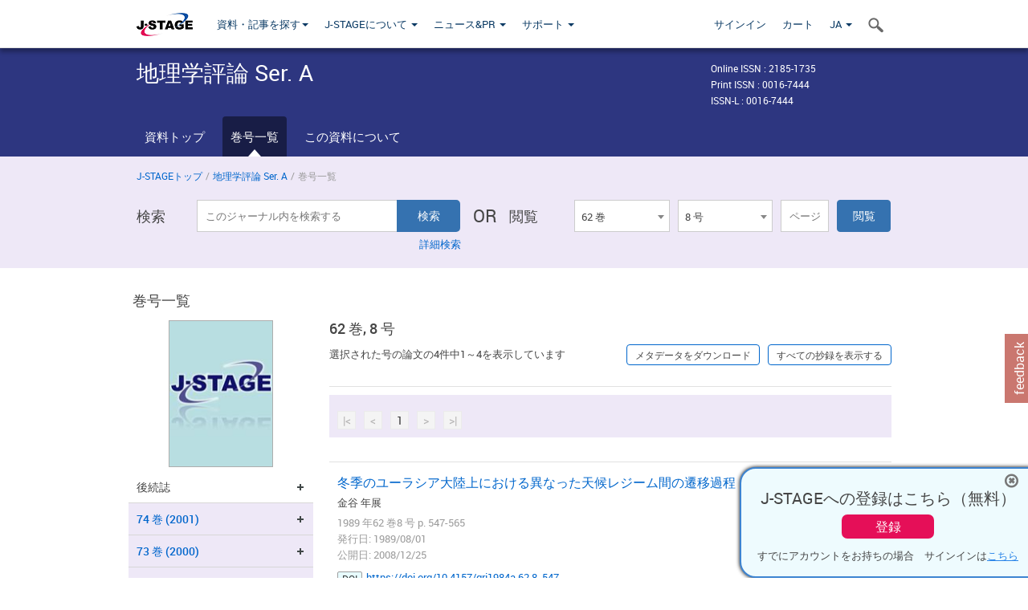

--- FILE ---
content_type: text/html;charset=utf-8
request_url: https://www.jstage.jst.go.jp/browse/grj1984a/62/8/_contents/-char/ja
body_size: 125948
content:
<!DOCTYPE html>
<html lang="ja" xmlns:mml="http://www.w3.org/1998/Math/MathML">
<head>



<!-- 2.3.8 -->
<meta charset="utf-8">
<meta http-equiv="X-UA-Compatible" content="IE=edge">
<meta name="format-detection" content="telephone=no">
<meta name="viewport" content="width=device-width, initial-scale=1.0, maximum-scale=1.0, user-scalable=no">
<meta name="description" content="J-STAGE">
<meta name="twitter:card" content="summary" />
<meta name="twitter:site" content="@jstage_ej" />
<meta name="og:url" content="https://www.jstage.jst.go.jp/browse/grj1984a/62/8/_contents/-char/ja" />
<meta name="og:title" content="地理学評論 Ser. A, 62 巻, 8 号" />
<meta name="og:description" content="公益社団法人 日本地理学会が発行. フリーアクセス" />
<meta name="og:site_name" content="J-STAGE" />
<meta name="og:image" content="https://www.jstage.jst.go.jp/html/images/common/SNS/J-STAGE_logo_sns.png" />

<link rel="icon" href="/favicon.ico" type="image/x-icon" />
<title>地理学評論 Ser. A</title>
<link rel="stylesheet" href="/web/css/bootstrap3-wysiwyg5-color.css" />
<link rel="stylesheet" href="/web/css/bootstrap3-wysiwyg5.css" />
<link rel="stylesheet" href="/web/css/ranking.css?rn=2.3.8" />

<link rel="stylesheet" href="/web/css/bootstrap.min.css" />

<link rel="stylesheet" href="/web/css/style.css?rn=2.3.8"/>
<link rel="stylesheet" href="/web/css/common-elements-style.css?rn=2.3.8" />
<link rel="stylesheet" href="/web/css/jquery.treefilter.css" />
<link rel="stylesheet" href="/web/css/jplayer.blue.monday.css" />
<link rel="stylesheet" href="/web/css/main.css?rn=2.3.8" />

<link rel="stylesheet" media="print" href="/web/css/print.css" />

<!--[if lt IE 9]>

<script src="/web/js/html5shiv.min.js"></script>
<script src="/web/js/respond.min.js"></script>
<![endif]-->
<style type="text/css">
<!--
.navbar-default .navbar-nav>li>a {
		color: #093963;
		font-size: 13px!important;
}
.navbar-default .navbar-nav>li>a:hover ,
.navbar-default .navbar-nav>li>a:focus {
		color: #fff;
		font-size: 13px!important;
	background-color: #4679ac !important;
}
@media (max-width: 991px) {
.navbar-default .navbar-nav > li > a {
		clear: both;
		color: #fff;
		outline: 0 none;
		width: 250px;
}
.navbar-default .navbar-nav .dropdown-menu > li > a:hover,
.navbar-default .navbar-nav .dropdown-menu > li > a:focus {
		background: #444 none repeat scroll 0 0 !important;
		color: #fff !important;
}
}
.navbar-default .navbar-nav>li>a.referencemode {
		color: #888888;
}
.navbar-default .navbar-nav>li>a.referencemode:hover ,
.navbar-default .navbar-nav>li>a.referencemode:focus {
		color: #888888;
		background-color: transparent !important;
}
b {
	font-weight: bold;
}
i {
	font-style: italic;
}
// -->
</style>
</head>
	<body class="body-offcanvas addition-pages">

	


<!-- HEADER :: START -->
<span class="noprint">
<header class="clearfix">
	<!-- NAVIGATION :: START -->
	<nav class="navbar navbar-default navbar-fixed-top ep-nav-shadow " >

						
		<div class="container">
			<button type="button" class="navbar-toggle offcanvas-toggle" data-toggle="offcanvas" data-target="#js-bootstrap-offcanvas" style="float:left;"> <span class="sr-only">Toggle navigation</span> <span class="icon-bar">&nbsp;</span> <span class="icon-bar">&nbsp;</span> <span class="icon-bar">&nbsp;</span> </button>
			<!-- RIGHT NAV SEARCH :: BEGIN -->
			<div class="search-nav-block dropdown">
				<a href="javascript:;" class=""  data-toggle="collapse" data-target="#Search_nav"><i class="search-nav-icon"></i></a>
			</div>
			<!-- RIGHT NAV SEARCH :: END -->
			<!-- LOGO :: START -->
			<a class="navbar-brand ms-logowrap hm-logo-padding" href="https://www.jstage.jst.go.jp/browse/-char/ja">
				<img src="/web/images/J-STAGE_logo_A3.png" alt=""  style="margin-top:6px;" />
			</a>
			<!-- LOGO :: END -->
			<!-- HAMBURGER LEFT TO RIGHT SLIDE :: START -->
			<div class="offcanvas-left-wrap register-offcanvas-left-wrap">
								<div class="navbar-offcanvas navbar-offcanvas-touch navbar-offcanvas-fade" role="navigation" id="js-bootstrap-offcanvas">
					<div class="offcanvas-left-wrap">
						<div class="navbar-header">
							<a class="navbar-brand jst-homelink" href="https://www.jstage.jst.go.jp/browse/-char/ja">J-STAGE home</a>
							<button type="button" class="navbar-toggle offcanvas-toggle pull-right" data-toggle="offcanvas" data-target="#js-bootstrap-offcanvas" style="float:left;"> <img src="/web/images/edit-profile/icon-close-menu.png" alt=""></button>
						</div>
						<div class="offcanvas-nav-wrap">
							<ul class="nav navbar-nav">
																<li class="dropdown reponsive-menu"> <a href="#" class="dropdown-toggle" data-toggle="dropdown">資料・記事を探す<b class="caret"></b></a>
									<ul class="dropdown-menu ep-dropdown-menu">
										<li style="background:none !important;"><span class="topnav-dropdown-icon"><img src="/web/images/top-nav-dropdown-arrow.png" width="18" height="10" alt=""/></span></li>
										<li><a href="/journal/list/-char/ja">資料を探す：資料タイトルから</a></li>
										<li><a href="/journal/fields/-char/ja">資料を探す：分野から</a></li>
										<li><a href="/journal/publisher/-char/ja">資料を探す：発行機関から</a></li>
										<li><a href="/search/global/_search/-char/ja">記事を探す</a></li>
										<li><a href="https://jstagedata.jst.go.jp/" target="_blank" rel="noopener noreferrer">データを探す(J-STAGE Data) <img src="/web/images/information-tab2/bg-arrow-white.png" width="13" height="10" alt=""></a></li>
									</ul>
								</li>
																<li class="dropdown reponsive-menu"><a href="#" class="dropdown-toggle" data-toggle="dropdown">J-STAGEについて <b class="caret"></b></a>
									<ul class="dropdown-menu ep-dropdown-menu">
										<li style="background:none !important;"><span class="topnav-dropdown-icon"><img src="/web/images/top-nav-dropdown-arrow.png" width="18" height="10" alt=""/></span></li>
										<li><a href="https://www.jstage.jst.go.jp/static/pages/JstageOverview/-char/ja">J-STAGEの概要</a></li>
										<li><a href="https://www.jstage.jst.go.jp/static/pages/JstageServices/TAB1/-char/ja">各種サービス・機能</a></li>
										<li><a href="https://www.jstage.jst.go.jp/static/pages/PublicDataAboutJstage/-char/ja">公開データ</a></li>
										<li><a href="https://www.jstage.jst.go.jp/static/pages/TermsAndPolicies/ForIndividuals/-char/ja">利用規約・ポリシー</a></li>
 <li><a href="https://www.jstage.jst.go.jp/static/pages/ForPublishers/TAB1/-char/ja">新規登載の申し込み</a></li>									</ul>
								</li>

																<li class="dropdown reponsive-menu"><a href="#" class="dropdown-toggle" data-toggle="dropdown">ニュース&PR  <b class="caret"></b></a>
									<ul class="dropdown-menu ep-dropdown-menu">
										<li style="background:none !important;"><span class="topnav-dropdown-icon"><img src="/web/images/top-nav-dropdown-arrow.png" width="18" height="10" alt=""/></span></li>
										<li><a href="https://www.jstage.jst.go.jp/static/pages/News/TAB1/Current/Page1/-char/ja">お知らせ一覧</a></li>
 <li><a href="https://www.jstage.jst.go.jp/static/pages/News/TAB5/Page1/-char/ja">リリースノート</a></li> 										<li><a href="https://www.jstage.jst.go.jp/static/pages/News/TAB2/Page1/-char/ja">メンテナンス情報</a></li>
 <li><a href="https://www.jstage.jst.go.jp/static/pages/News/TAB4/Page1/-char/ja">イベント情報</a></li>  <li><a href="https://www.jstage.jst.go.jp/static/pages/News/TAB3/Page1/-char/ja">J-STAGEニュース</a></li> 										<li><a href="https://www.jstage.jst.go.jp/static/pages/News/TAB6/Page1/-char/ja">特集コンテンツ </a></li>
										<li><a href="https://www.jstage.jst.go.jp/static/pages/News/TAB7/Page1/-char/ja">各種広報媒体 </a></li>
									</ul>
								</li>
																<li class="dropdown reponsive-menu"><a href="#" class="dropdown-toggle" data-toggle="dropdown">サポート  <b class="caret"></b></a>
									<ul class="dropdown-menu ep-dropdown-menu">
										<li style="background:none !important;"><span class="topnav-dropdown-icon"><img src="/web/images/top-nav-dropdown-arrow.png" width="18" height="10" alt=""/></span></li>
 <li><a href="https://www.jstage.jst.go.jp/static/pages/InformationForSocieties/TAB1/-char/ja">J-STAGE登載機関用コンテンツ</a></li>  <li><a href="https://www.jstage.jst.go.jp/static/pages/GuidelineAndManuals/TAB1/-char/ja">登載ガイドライン・マニュアル</a></li> 										<li><a href="https://www.jstage.jst.go.jp/static/pages/ForReaders/-char/ja">閲覧者向けヘルプ</a></li>
										<li><a href="https://www.jstage.jst.go.jp/static/pages/RecommendedEnvironment/-char/ja">動作確認済みブラウザ</a></li>
 <li><a href="https://www.jstage.jst.go.jp/static/pages/FAQs/TAB2/-char/ja">FAQ</a></li> 										<li><a href="https://www.jstage.jst.go.jp/static/pages/Contact/-char/ja">お問い合わせ </a></li>
										<li><a href="https://www.jstage.jst.go.jp/static/pages/Sitemap/-char/ja">サイトマップ </a></li>
									</ul>
								</li>
																													<li class="reponsive-menu">
												<a href="/mylogin/-char/ja?sourceurl=https%3A%2F%2Fwww.jstage.jst.go.jp%2Fbrowse%2Fgrj1984a%2F62%2F8%2F_contents%2F-char%2Fja">サインイン</a>
										</li>
																		<li class="reponsive-menu">
											<li class="reponsive-menu"><a href="/cart/list/-char/ja?backurl=https%3A%2F%2Fwww.jstage.jst.go.jp%2Fbrowse%2Fgrj1984a%2F62%2F8%2F_contents%2F-char%2Fja" class="" >カート <img src="/web/images/edit-profile/icon-cart.png" alt=""></a>
									</li>
								<li class="dropdown reponsive-menu">
																		<a href="#" class="dropdown-toggle" data-toggle="dropdown"> JA  <img src="/web/images/edit-profile/icon-lang.png" alt=""> <b class="caret"></b></a>
									<ul class="dropdown-menu ep-dropdown-menu">
									<li style="background:none !important;"><span class="topnav-dropdown-icon"><img src="/web/images/top-nav-dropdown-arrow.png" width="18" height="10" alt=""/></span></li>
										<li><a href="javascript:;" onclick="doChangeLang('en')">English</a></li>
										<li><a href="javascript:;" onclick="doChangeLang('ja')">日本語</a></li>
									</ul>
								</li>
							</ul>
						</div>
						<div class="clearfix"></div>
					</div>
				</div>
								<ul class="nav navbar-nav offcanvas-left-display-none">
										<li class="dropdown"> <a href="#" class="dropdown-toggle" data-toggle="dropdown">資料・記事を探す<b class="caret"></b></a>
						<ul class="dropdown-menu ep-dropdown-menu">
							<li style="background:none !important;"><span class="topnav-dropdown-icon"><img src="/web/images/top-nav-dropdown-arrow.png" width="18" height="10" alt=""/></span></li>
							<li><a href="/journal/list/-char/ja">資料を探す：資料タイトルから</a></li>
							<li><a href="/journal/fields/-char/ja">資料を探す：分野から</a></li>
							<li><a href="/journal/publisher/-char/ja">資料を探す：発行機関から</a></li>
							<li><a href="/search/global/_search/-char/ja">記事を探す</a></li>
							<li><a href="https://jstagedata.jst.go.jp/" target="_blank" rel="noopener noreferrer">データを探す(J-STAGE Data) <img src="/web/images/information-tab2/bg-arrow.png" width="13" height="10" alt=""></a></li>
						</ul>
					</li>
										<li class="dropdown"><a href="#" class="dropdown-toggle" data-toggle="dropdown">J-STAGEについて <b class="caret"></b></a>
						<ul class="dropdown-menu ep-dropdown-menu">
							<li style="background:none !important;"><span class="topnav-dropdown-icon"><img src="/web/images/top-nav-dropdown-arrow.png" width="18" height="10" alt=""/></span></li>
							<li><a href="https://www.jstage.jst.go.jp/static/pages/JstageOverview/-char/ja">J-STAGEの概要</a></li>
							<li><a href="https://www.jstage.jst.go.jp/static/pages/JstageServices/TAB1/-char/ja">各種サービス・機能</a></li>
							<li><a href="https://www.jstage.jst.go.jp/static/pages/PublicDataAboutJstage/-char/ja">公開データ</a></li>
							<li><a href="https://www.jstage.jst.go.jp/static/pages/TermsAndPolicies/ForIndividuals/-char/ja">利用規約・ポリシー</a></li>
 <li><a href="https://www.jstage.jst.go.jp/static/pages/ForPublishers/TAB1/-char/ja">新規登載の申し込み</a></li>						</ul>
					</li>
										<li class="dropdown"><a href="#" class="dropdown-toggle" data-toggle="dropdown">ニュース&PR  <b class="caret"></b></a>
						<ul class="dropdown-menu ep-dropdown-menu">
							<li style="background:none !important;"><span class="topnav-dropdown-icon"><img src="/web/images/top-nav-dropdown-arrow.png" width="18" height="10" alt=""/></span></li>
							<li><a href="https://www.jstage.jst.go.jp/static/pages/News/TAB1/Current/Page1/-char/ja">お知らせ一覧</a></li>
 <li><a href="https://www.jstage.jst.go.jp/static/pages/News/TAB5/Page1/-char/ja">リリースノート</a></li> 							<li><a href="https://www.jstage.jst.go.jp/static/pages/News/TAB2/Page1/-char/ja">メンテナンス情報</a></li>
 <li><a href="https://www.jstage.jst.go.jp/static/pages/News/TAB4/Page1/-char/ja">イベント情報</a></li>  <li><a href="https://www.jstage.jst.go.jp/static/pages/News/TAB3/Page1/-char/ja">J-STAGEニュース</a></li> 							<li><a href="https://www.jstage.jst.go.jp/static/pages/News/TAB6/Page1/-char/ja">特集コンテンツ </a></li>
							<li><a href="https://www.jstage.jst.go.jp/static/pages/News/TAB7/Page1/-char/ja">各種広報媒体 </a></li>
						</ul>
					</li>
										<li class="dropdown"><a href="#" class="dropdown-toggle" data-toggle="dropdown">サポート  <b class="caret"></b></a>
						<ul class="dropdown-menu ep-dropdown-menu">
							<li style="background:none !important;"><span class="topnav-dropdown-icon"><img src="/web/images/top-nav-dropdown-arrow.png" width="18" height="10" alt=""/></span></li>
 <li><a href="https://www.jstage.jst.go.jp/static/pages/InformationForSocieties/TAB1/-char/ja">J-STAGE登載機関用コンテンツ</a></li>  <li><a href="https://www.jstage.jst.go.jp/static/pages/GuidelineAndManuals/TAB1/-char/ja">登載ガイドライン・マニュアル</a></li> 							<li><a href="https://www.jstage.jst.go.jp/static/pages/ForReaders/-char/ja">閲覧者向けヘルプ</a></li>
							<li><a href="https://www.jstage.jst.go.jp/static/pages/RecommendedEnvironment/-char/ja">動作確認済みブラウザ</a></li>
 <li><a href="https://www.jstage.jst.go.jp/static/pages/FAQs/TAB2/-char/ja">FAQ</a></li> 							<li><a href="https://www.jstage.jst.go.jp/static/pages/Contact/-char/ja">お問い合わせ </a></li>
							<li><a href="https://www.jstage.jst.go.jp/static/pages/Sitemap/-char/ja">サイトマップ </a></li>
						</ul>
					</li>
				</ul>
			</div>
			<!-- HAMBURGER LEFT TO RIGHT SLIDE :: END -->
			<div class="offcanvas-right-wrap register-offcanvas-right-wrap">
				<ul class="nav navbar-nav">
												<li class="">
								<a href="/mylogin/-char/ja?sourceurl=https%3A%2F%2Fwww.jstage.jst.go.jp%2Fbrowse%2Fgrj1984a%2F62%2F8%2F_contents%2F-char%2Fja" class="" >サインイン  </a>
						</li>
										<li class="">
							<li class=""><a href="/cart/list/-char/ja?backurl=https%3A%2F%2Fwww.jstage.jst.go.jp%2Fbrowse%2Fgrj1984a%2F62%2F8%2F_contents%2F-char%2Fja" class="" >カート </a>
					</li>
				<li class="dropdown">
					<a href="#" class="dropdown-toggle" data-toggle="dropdown">
 JA 					<b class="caret"></b>
					</a>
					<ul class="dropdown-menu ep-dropdown-menu" style="min-width: 80px;">
						<li style="background:none !important;"><span class="topnav-dropdown-icon"><img src="/web/images/top-nav-dropdown-arrow.png" width="18" height="10" alt=""></span></li>
						<li><a href="javascript:;" onclick="doChangeLang('en')">English</a></li>
						<li><a href="javascript:;" onclick="doChangeLang('ja')">日本語</a></li>
					</ul>
				</li>
				</ul>
			</div>
			<!-- RIGHT NAV SEARCH DROPDOWN :: BEGIN -->
			<ul class="dropdown-menu collapse ep-dropdown-menu search-dropdown-menu" id="Search_nav" style="max-width: 300px;">
				<li style="background:none !important;"><span class="topnav-dropdown-icon"></span></li>
				<li>
					<div class="col-md-24 edit-profile-form-control">
						<form action="/result/journal/-char/ja" method="get">
						<div class="input-group">
							<input name="globalSearchKey" type="text" class="form-control search-nav-input" placeholder="J-STAGE上のすべてのジャーナルを検索">
							<span class="input-group-btn search-btn">
							<button class="btn btn-default" type="submit"><i class="search-nav-icon"></i></button>
							</span>
						</div><!-- /input-group -->
						<a href="https://www.jstage.jst.go.jp/search/global/_search/-char/ja" class="advanced-search-link">詳細検索</a>
						</form>
					</div>
				</li>
			</ul>
			<!-- RIGHT NAV SEARCH DROPDOWN :: END -->

			<div class="clearfix"></div>
		</div>
	</nav>
	<!-- NAVIGATION :: END -->
</header>
</span>
<!-- HEADER :: END -->


<!-- JOURNAL INTRODUCTION :: START -->
<div id="page-content">
	<div id="journal-header-compact" class="secondlevel-tabnavigation-detail colorscheme09-normal">
		<div class="container">
			<div class="flt-left" style="width:100%; position:relative;">
				<div class="journal-name">地理学評論 Ser. A</div>

										<div id="journal-right-infosection" class="col-sm-6" style="padding-top:15px;">
						<div class="fs-12">
								Online ISSN : 2185-1735<br>
								Print ISSN : 0016-7444<br>
								ISSN-L : 0016-7444
						</div>
					</div>
				<div class="journal-tags-clearfix"></div>
			</div>
			<div class="clearfix"></div>
		</div>
	</div>
</div>
<!-- JOURNAL INTRODUCTION :: END -->

<!-- SECOND LEVEL TAB NAVIGATION :: START -->
<div class="colorscheme09-normal">
	<div class="container">
		<div id="second-level-nav-tabs">
			<ul class="nav nav-tabs">
				<li ><a href="https://www.jstage.jst.go.jp/browse/grj1984a/-char/ja">資料トップ</a></li>
				<li class='active'><a href="javascript:void(0)">巻号一覧</a></li>
				<li ><a href="https://www.jstage.jst.go.jp/browse/grj1984a/_pubinfo/-char/ja">この資料について</a></li>
			</ul>
		</div>
	</div>
</div>
<!-- SECOND LEVEL TAB NAVIGATION :: END --><!-- SEARCH INTRODUCTION :: START -->
<div id="searchbrowse-topbox-wrap" class="colorscheme09-lighter">
	<div class="container print-non-disp">
		<div class="row">
			<!-- INTRODUCTION :: START -->
				<div class="col-md-24">
	<!-- BREDCRUMBS :: START -->
		<ul class="global-breadcrumbs">
			<li><a href="https://www.jstage.jst.go.jp/browse/-char/ja">J-STAGEトップ</a></li>
			<li>/</li>
			<li><a href="https://www.jstage.jst.go.jp/browse/grj1984a/-char/ja">地理学評論 Ser. A</a></li>
			<li> / </li>
			<li>巻号一覧</li>
		</ul>
<div class="clearfix"></div>	<!-- BREDCRUMBS :: END -->				<!-- INTRODUCTION :: END -->
				<div id="search-browser-boxwrap">
<!-- SEARCH BOX :: DESKTOP :: START -->
<div class="search-form-wrap showindesktop">
	<div class="searchbrowse-title">検索</div>
	<form class="search-form" method="get" action="/result/journal/-char/ja" style="width:35%">
		<input type="hidden" name="cdjournal" value="grj1984a" />
		<input type="search" placeholder="このジャーナル内を検索する" value="" class="search-input " name="globalSearchKey">
		<input type="submit" title="検索" value="検索" class="search-button">
		<div id="pageMessage01" style="display: none ;color:red">巻、号、ページもしくは巻、ページを入力してください。</div>
		<div id="pageMessage02" style="display: none ;color:red">検索条件と一致する記事が見つかりませんでした。</div>
		<div id="pageMessage03" style="display:none;color:red">検索結果に複数のレコードがあります。号を指定してください。</div>
						<div class="form-advance-search"><a href="https://www.jstage.jst.go.jp/search/advance/grj1984a/-char/ja">詳細検索</a></div>
	</form>
	<span class="txt-or-wrap" style="width:60px">OR </span>
	<div class="searchbrowse-title" style="width:80px">閲覧</div>
	<div class="journal-issue-dd-wrap" style="width:42%">
<form class="pastvol-issuse-form searchbrowse-journal-issue" id="pastvolIssuseForm" method="get" action="">
<ul class="pastvol-issuse-list">
<li class="pastvol-issuse-listbox-width" style="width:30%">
<select class="journal-volume-dd" name="journal-volume" id="selectVol">
<option value="">巻</option>
												<option value="74" >74 巻</option>
																<option value="73" >73 巻</option>
																<option value="72" >72 巻</option>
																<option value="71" >71 巻</option>
																<option value="70" >70 巻</option>
																<option value="69" >69 巻</option>
																<option value="68" >68 巻</option>
																<option value="67" >67 巻</option>
																<option value="66" >66 巻</option>
																<option value="65" >65 巻</option>
																<option value="64" >64 巻</option>
																<option value="63" >63 巻</option>
																<option value="62" selected>62 巻</option>
																<option value="61" >61 巻</option>
																<option value="60" >60 巻</option>
																<option value="59" >59 巻</option>
																<option value="58" >58 巻</option>
																<option value="57" >57 巻</option>
				</select>
</li>
<li class="pastvol-issuse-listbox-width" style="width:30%">
<select class="journal-issue-dd" name="journal-issue" id="selectIssue" >
<option value="">号</option>
							<option value="12" >12 号</option>
							<option value="11" >11 号</option>
							<option value="10" >10 号</option>
							<option value="9" >9 号</option>
							<option value="8" selected>8 号</option>
							<option value="7" >7 号</option>
							<option value="6" >6 号</option>
							<option value="5" >5 号</option>
							<option value="4" >4 号</option>
							<option value="3" >3 号</option>
							<option value="2" >2 号</option>
							<option value="1" >1 号</option>
</select>
</li>
<li><input type="text" name="dummy" style="display:none;" /><input type="text" placeholder="ページ" name="pageInput" id="pageInput" style="width:60px" onkeydown="pressEnter4GoBtn();" /></li>
<li class="pastvol-issuse-go-btn-width">
<input type="button" value="閲覧"  onclick="return false;" class="pastvol-issuse-go-btn" id="goBtn" />
</li>
</ul>
</form>	</div>
</div>
<!-- SEARCH BOX :: DESKTOP :: END -->
<!-- SEARCH BOX :: MOBILE :: START -->
<div id="tabs-container" class="hidedesktop">
	<div class="searchbrowse-title">検索</div>
	<ul class="search-browse-volissue-tabs">
		<li ><a href="#tab-2">検索</a></li>
		<li  class="current" ><a href="#tab-1">閲覧</a></li>
	</ul>
	<div class="searchbrowse-tab">
		<div id="tab-2" class="searchbrowse-volissue-tab-content"  style="display:none;" >
			<form class="search-form" method="get" action="/result/journal/-char/ja">
				<input type="hidden" name="cdjournal" value="grj1984a" />
				<input type="search" placeholder="このジャーナル内を検索する" value="" class="search-input " name="globalSearchKey">
				<input type="submit" title="検索" value="検索" class="search-button">
				<div id="pageMessage01" style="display: none ;color:red">巻、号、ページもしくは巻、ページを入力してください。</div>
				<div id="pageMessage02" style="display: none ;color:red">検索条件と一致する記事が見つかりませんでした。</div>
				<div id="pageMessage03" style="display:none;color:red">検索結果に複数のレコードがあります。号を指定してください。</div>
										<div class="form-advance-search"><a href="https://www.jstage.jst.go.jp/search/advance/grj1984a/-char/ja">詳細検索</a></div>
			</form>
		</div>
		<div id="tab-1" class="searchbrowse-volissue-tab-content"  style="display:block;" >
<form class="pastvol-issuse-form searchbrowse-journal-issue" id="mobilePastvolIssuseForm" method="get" action="">
	<ul class="pastvol-issuse-list">
		<li class="pastvol-issuse-listbox-width">
			<select class="journal-volume-dd" name="journal-volume" id="mobileSelectVol">
				<option value="">巻</option>
												<option value="74" >74 巻</option>
																<option value="73" >73 巻</option>
																<option value="72" >72 巻</option>
																<option value="71" >71 巻</option>
																<option value="70" >70 巻</option>
																<option value="69" >69 巻</option>
																<option value="68" >68 巻</option>
																<option value="67" >67 巻</option>
																<option value="66" >66 巻</option>
																<option value="65" >65 巻</option>
																<option value="64" >64 巻</option>
																<option value="63" >63 巻</option>
																<option value="62" selected>62 巻</option>
																<option value="61" >61 巻</option>
																<option value="60" >60 巻</option>
																<option value="59" >59 巻</option>
																<option value="58" >58 巻</option>
																<option value="57" >57 巻</option>
							</select>
		</li>
		<li class="pastvol-issuse-listbox-width">
			<select class="journal-issue-dd" name="journal-issue" id="mobileSelectIssue" >
				<option value="">号</option>
							<option value="12" >12 号</option>
							<option value="11" >11 号</option>
							<option value="10" >10 号</option>
							<option value="9" >9 号</option>
							<option value="8" selected>8 号</option>
							<option value="7" >7 号</option>
							<option value="6" >6 号</option>
							<option value="5" >5 号</option>
							<option value="4" >4 号</option>
							<option value="3" >3 号</option>
							<option value="2" >2 号</option>
							<option value="1" >1 号</option>
			</select>
		</li>
		<li><input type="text" name="dummy" style="display:none;" /><input type="text" placeholder="ページ" name="mobilePageInput" id="mobilePageInput" style="width:60px"  onkeydown="pressEnter4MobileGoBtn();" /></li>
		<li class="pastvol-issuse-go-btn-width" style="width:90%;margin:30px 0px 0px 10px">
			<input type="button" value="閲覧" onclick="return false;" class="pastvol-issuse-go-btn" id="mobileGoBtn">
		</li>
	</ul>
</form>
<div class="clearfix"></div>
<div id="mobilePageMessage01" style="display:none;color:red">巻、号、ページもしくは巻、ページを入力してください。</div>
<div id="mobilePageMessage02" style="display:none;color:red">検索条件と一致する記事が見つかりませんでした。</div>
<div id="mobilePageMessage03" style="display:none;color:red">検索結果に複数のレコードがあります。号を指定してください。</div>
			<div class="clearfix"></div>
		</div>
	</div>
</div>
<!-- SEARCH BOX :: MOBILE :: END -->					<div class="clearfix"></div>
				</div>
			</div>
		</div>
	</div>
</div>
<!-- SEARCH INTRODUCTION :: END -->
<!-- Journal ISSUE :: START -->
<div class="container">
	<div class="row">
		<div class="col-md-24 pagett hidden-xs hidden-sm"><div class="feature-page-title">巻号一覧</div></div>
		<!-- LEFT SECTION :: START -->
		<div class="col-md-6 hidden-xs hidden-sm print-non-disp">
			<div class="" style="text-align:center;">
				<img src="/pub/grj1984a/thumbnail/grj1984a_62_8.jpg" id="journal-thumbnail" alt="" style="margin-top:0;margin-left:-10px;" height="183" width="130">
			</div>
			<div id="searchbrowse-leftsection">
				<div id="faceted-search-wrap" class="showindesktop">
					<div class="showindesktop bottom-margin-2x">
						<div class="facetsearch-content-wrap faceted-search-scrollwrap">

<!-- INNER SECTION :: START -->
	<div class="facetsearch-subheader  collapsed">
		<span class="facetsearch-subheader-link">後続誌</span>
		<div class="facetsearch-content-innerwrap" style="display: none;  border-bottom:none;">
				<ul class="facetsearch-links">
						<li><a href="https://www.jstage.jst.go.jp/browse/grj/-char/ja" class="bluelink-style">
						地理学評論 Series A</a></li>
						<li><a href="https://www.jstage.jst.go.jp/browse/grj2002/-char/ja" class="bluelink-style">
						地理学評論</a></li>
						<li><a href="https://www.jstage.jst.go.jp/browse/grj1984b/-char/ja" class="bluelink-style">
						Geographical review of Japan, Series B</a></li>
				</ul>
		</div>
	</div>
<!-- INNER SECTION :: END -->
											<div class="facetsearch-subheader  collapsed" >
					<span class="facetsearch-subheader-link colorscheme09-search-filter-bg customTooltip" title="74 巻 (2001)">
																		<a href="https://www.jstage.jst.go.jp/browse/grj1984a/74/0/_contents/-char/ja" class="bluelink-style vol-link" >
						74 &#24059; (2001)
						</a>
					</span>
					<div class="facetsearch-content-innerwrap colorscheme09-lighter" style="display: none;">
						<ul class="facetsearch-links">
							
								
																																	<li><a href="https://www.jstage.jst.go.jp/browse/grj1984a/74/12/_contents/-char/ja" class="bluelink-style customTooltip" title="12 号 p. 661-">
												12 号 p. 661-
											</a></li>
							
								
																																	<li><a href="https://www.jstage.jst.go.jp/browse/grj1984a/74/11/_contents/-char/ja" class="bluelink-style customTooltip" title="11 号 p. 601-">
												11 号 p. 601-
											</a></li>
							
								
																																	<li><a href="https://www.jstage.jst.go.jp/browse/grj1984a/74/10/_contents/-char/ja" class="bluelink-style customTooltip" title="10 号 p. 541-">
												10 号 p. 541-
											</a></li>
							
								
																																	<li><a href="https://www.jstage.jst.go.jp/browse/grj1984a/74/9/_contents/-char/ja" class="bluelink-style customTooltip" title="9 号 p. 491-">
												9 号 p. 491-
											</a></li>
							
								
																																	<li><a href="https://www.jstage.jst.go.jp/browse/grj1984a/74/8/_contents/-char/ja" class="bluelink-style customTooltip" title="8 号 p. 431-">
												8 号 p. 431-
											</a></li>
							
								
																																	<li><a href="https://www.jstage.jst.go.jp/browse/grj1984a/74/7/_contents/-char/ja" class="bluelink-style customTooltip" title="7 号 p. 369-">
												7 号 p. 369-
											</a></li>
							
								
																																	<li><a href="https://www.jstage.jst.go.jp/browse/grj1984a/74/6/_contents/-char/ja" class="bluelink-style customTooltip" title="6 号 p. 305-">
												6 号 p. 305-
											</a></li>
							
								
																																	<li><a href="https://www.jstage.jst.go.jp/browse/grj1984a/74/5/_contents/-char/ja" class="bluelink-style customTooltip" title="5 号 p. 239-">
												5 号 p. 239-
											</a></li>
							
								
																																	<li><a href="https://www.jstage.jst.go.jp/browse/grj1984a/74/4/_contents/-char/ja" class="bluelink-style customTooltip" title="4 号 p. 177-">
												4 号 p. 177-
											</a></li>
							
								
																																	<li><a href="https://www.jstage.jst.go.jp/browse/grj1984a/74/3/_contents/-char/ja" class="bluelink-style customTooltip" title="3 号 p. 117-">
												3 号 p. 117-
											</a></li>
							
								
																																	<li><a href="https://www.jstage.jst.go.jp/browse/grj1984a/74/2/_contents/-char/ja" class="bluelink-style customTooltip" title="2 号 p. 61-">
												2 号 p. 61-
											</a></li>
							
								
																																	<li><a href="https://www.jstage.jst.go.jp/browse/grj1984a/74/1/_contents/-char/ja" class="bluelink-style customTooltip" title="1 号 p. 1-">
												1 号 p. 1-
											</a></li>
						</ul>
					</div>
				</div>
											<div class="facetsearch-subheader  collapsed" >
					<span class="facetsearch-subheader-link colorscheme09-search-filter-bg customTooltip" title="73 巻 (2000)">
																		<a href="https://www.jstage.jst.go.jp/browse/grj1984a/73/0/_contents/-char/ja" class="bluelink-style vol-link" >
						73 &#24059; (2000)
						</a>
					</span>
					<div class="facetsearch-content-innerwrap colorscheme09-lighter" style="display: none;">
						<ul class="facetsearch-links">
							
								
																																	<li><a href="https://www.jstage.jst.go.jp/browse/grj1984a/73/12/_contents/-char/ja" class="bluelink-style customTooltip" title="12 号 p. 835-">
												12 号 p. 835-
											</a></li>
							
								
																																	<li><a href="https://www.jstage.jst.go.jp/browse/grj1984a/73/11/_contents/-char/ja" class="bluelink-style customTooltip" title="11 号 p. 783-">
												11 号 p. 783-
											</a></li>
							
								
																																	<li><a href="https://www.jstage.jst.go.jp/browse/grj1984a/73/10/_contents/-char/ja" class="bluelink-style customTooltip" title="10 号 p. 731-">
												10 号 p. 731-
											</a></li>
							
								
																																	<li><a href="https://www.jstage.jst.go.jp/browse/grj1984a/73/9/_contents/-char/ja" class="bluelink-style customTooltip" title="9 号 p. 669-">
												9 号 p. 669-
											</a></li>
							
								
																																	<li><a href="https://www.jstage.jst.go.jp/browse/grj1984a/73/8/_contents/-char/ja" class="bluelink-style customTooltip" title="8 号 p. 621-">
												8 号 p. 621-
											</a></li>
							
								
																																	<li><a href="https://www.jstage.jst.go.jp/browse/grj1984a/73/7/_contents/-char/ja" class="bluelink-style customTooltip" title="7 号 p. 559-">
												7 号 p. 559-
											</a></li>
							
								
																																	<li><a href="https://www.jstage.jst.go.jp/browse/grj1984a/73/6/_contents/-char/ja" class="bluelink-style customTooltip" title="6 号 p. 483-">
												6 号 p. 483-
											</a></li>
							
								
																																	<li><a href="https://www.jstage.jst.go.jp/browse/grj1984a/73/5/_contents/-char/ja" class="bluelink-style customTooltip" title="5 号 p. 409-">
												5 号 p. 409-
											</a></li>
							
								
																																	<li><a href="https://www.jstage.jst.go.jp/browse/grj1984a/73/4/_contents/-char/ja" class="bluelink-style customTooltip" title="4 号 p. 223-">
												4 号 p. 223-
											</a></li>
							
								
																																	<li><a href="https://www.jstage.jst.go.jp/browse/grj1984a/73/3/_contents/-char/ja" class="bluelink-style customTooltip" title="3 号 p. 147-">
												3 号 p. 147-
											</a></li>
							
								
																																	<li><a href="https://www.jstage.jst.go.jp/browse/grj1984a/73/2/_contents/-char/ja" class="bluelink-style customTooltip" title="2 号 p. 81-">
												2 号 p. 81-
											</a></li>
							
								
																																	<li><a href="https://www.jstage.jst.go.jp/browse/grj1984a/73/1/_contents/-char/ja" class="bluelink-style customTooltip" title="1 号 p. 1-">
												1 号 p. 1-
											</a></li>
						</ul>
					</div>
				</div>
											<div class="facetsearch-subheader  collapsed" >
					<span class="facetsearch-subheader-link colorscheme09-search-filter-bg customTooltip" title="72 巻 (1999)">
																		<a href="https://www.jstage.jst.go.jp/browse/grj1984a/72/0/_contents/-char/ja" class="bluelink-style vol-link" >
						72 &#24059; (1999)
						</a>
					</span>
					<div class="facetsearch-content-innerwrap colorscheme09-lighter" style="display: none;">
						<ul class="facetsearch-links">
							
								
																																	<li><a href="https://www.jstage.jst.go.jp/browse/grj1984a/72/12/_contents/-char/ja" class="bluelink-style customTooltip" title="12 号 p. 789-">
												12 号 p. 789-
											</a></li>
							
								
																																	<li><a href="https://www.jstage.jst.go.jp/browse/grj1984a/72/11/_contents/-char/ja" class="bluelink-style customTooltip" title="11 号 p. 721-">
												11 号 p. 721-
											</a></li>
							
								
																																	<li><a href="https://www.jstage.jst.go.jp/browse/grj1984a/72/10/_contents/-char/ja" class="bluelink-style customTooltip" title="10 号 p. 645-">
												10 号 p. 645-
											</a></li>
							
								
																																	<li><a href="https://www.jstage.jst.go.jp/browse/grj1984a/72/9/_contents/-char/ja" class="bluelink-style customTooltip" title="9 号 p. 565-">
												9 号 p. 565-
											</a></li>
							
								
																																	<li><a href="https://www.jstage.jst.go.jp/browse/grj1984a/72/8/_contents/-char/ja" class="bluelink-style customTooltip" title="8 号 p. 487-">
												8 号 p. 487-
											</a></li>
							
								
																																	<li><a href="https://www.jstage.jst.go.jp/browse/grj1984a/72/7/_contents/-char/ja" class="bluelink-style customTooltip" title="7 号 p. 423-">
												7 号 p. 423-
											</a></li>
							
								
																																	<li><a href="https://www.jstage.jst.go.jp/browse/grj1984a/72/6/_contents/-char/ja" class="bluelink-style customTooltip" title="6 号 p. 357-">
												6 号 p. 357-
											</a></li>
							
								
																																	<li><a href="https://www.jstage.jst.go.jp/browse/grj1984a/72/5/_contents/-char/ja" class="bluelink-style customTooltip" title="5 号 p. 287-">
												5 号 p. 287-
											</a></li>
							
								
																																	<li><a href="https://www.jstage.jst.go.jp/browse/grj1984a/72/4/_contents/-char/ja" class="bluelink-style customTooltip" title="4 号 p. 215-">
												4 号 p. 215-
											</a></li>
							
								
																																	<li><a href="https://www.jstage.jst.go.jp/browse/grj1984a/72/3/_contents/-char/ja" class="bluelink-style customTooltip" title="3 号 p. 141-">
												3 号 p. 141-
											</a></li>
							
								
																																	<li><a href="https://www.jstage.jst.go.jp/browse/grj1984a/72/2/_contents/-char/ja" class="bluelink-style customTooltip" title="2 号 p. 75-">
												2 号 p. 75-
											</a></li>
							
								
																																	<li><a href="https://www.jstage.jst.go.jp/browse/grj1984a/72/1/_contents/-char/ja" class="bluelink-style customTooltip" title="1 号 p. 1-">
												1 号 p. 1-
											</a></li>
						</ul>
					</div>
				</div>
											<div class="facetsearch-subheader  collapsed" >
					<span class="facetsearch-subheader-link colorscheme09-search-filter-bg customTooltip" title="71 巻 (1998)">
																		<a href="https://www.jstage.jst.go.jp/browse/grj1984a/71/0/_contents/-char/ja" class="bluelink-style vol-link" >
						71 &#24059; (1998)
						</a>
					</span>
					<div class="facetsearch-content-innerwrap colorscheme09-lighter" style="display: none;">
						<ul class="facetsearch-links">
							
								
																																	<li><a href="https://www.jstage.jst.go.jp/browse/grj1984a/71/12/_contents/-char/ja" class="bluelink-style customTooltip" title="12 号 p. 859-">
												12 号 p. 859-
											</a></li>
							
								
																																	<li><a href="https://www.jstage.jst.go.jp/browse/grj1984a/71/11/_contents/-char/ja" class="bluelink-style customTooltip" title="11 号 p. 783-">
												11 号 p. 783-
											</a></li>
							
								
																																	<li><a href="https://www.jstage.jst.go.jp/browse/grj1984a/71/10/_contents/-char/ja" class="bluelink-style customTooltip" title="10 号 p. 711-">
												10 号 p. 711-
											</a></li>
							
								
																																	<li><a href="https://www.jstage.jst.go.jp/browse/grj1984a/71/9/_contents/-char/ja" class="bluelink-style customTooltip" title="9 号 p. 639-">
												9 号 p. 639-
											</a></li>
							
								
																																	<li><a href="https://www.jstage.jst.go.jp/browse/grj1984a/71/8/_contents/-char/ja" class="bluelink-style customTooltip" title="8 号 p. 559-">
												8 号 p. 559-
											</a></li>
							
								
																																	<li><a href="https://www.jstage.jst.go.jp/browse/grj1984a/71/7/_contents/-char/ja" class="bluelink-style customTooltip" title="7 号 p. 481-">
												7 号 p. 481-
											</a></li>
							
								
																																	<li><a href="https://www.jstage.jst.go.jp/browse/grj1984a/71/6/_contents/-char/ja" class="bluelink-style customTooltip" title="6 号 p. 393-">
												6 号 p. 393-
											</a></li>
							
								
																																	<li><a href="https://www.jstage.jst.go.jp/browse/grj1984a/71/5/_contents/-char/ja" class="bluelink-style customTooltip" title="5 号 p. 315-">
												5 号 p. 315-
											</a></li>
							
								
																																	<li><a href="https://www.jstage.jst.go.jp/browse/grj1984a/71/4/_contents/-char/ja" class="bluelink-style customTooltip" title="4 号 p. 239-">
												4 号 p. 239-
											</a></li>
							
								
																																	<li><a href="https://www.jstage.jst.go.jp/browse/grj1984a/71/3/_contents/-char/ja" class="bluelink-style customTooltip" title="3 号 p. 155-">
												3 号 p. 155-
											</a></li>
							
								
																																	<li><a href="https://www.jstage.jst.go.jp/browse/grj1984a/71/2/_contents/-char/ja" class="bluelink-style customTooltip" title="2 号 p. 73-">
												2 号 p. 73-
											</a></li>
							
								
																																	<li><a href="https://www.jstage.jst.go.jp/browse/grj1984a/71/1/_contents/-char/ja" class="bluelink-style customTooltip" title="1 号 p. 1-">
												1 号 p. 1-
											</a></li>
						</ul>
					</div>
				</div>
											<div class="facetsearch-subheader  collapsed" >
					<span class="facetsearch-subheader-link colorscheme09-search-filter-bg customTooltip" title="70 巻 (1997)">
																		<a href="https://www.jstage.jst.go.jp/browse/grj1984a/70/0/_contents/-char/ja" class="bluelink-style vol-link" >
						70 &#24059; (1997)
						</a>
					</span>
					<div class="facetsearch-content-innerwrap colorscheme09-lighter" style="display: none;">
						<ul class="facetsearch-links">
							
								
																																	<li><a href="https://www.jstage.jst.go.jp/browse/grj1984a/70/12/_contents/-char/ja" class="bluelink-style customTooltip" title="12 号 p. 775-">
												12 号 p. 775-
											</a></li>
							
								
																																	<li><a href="https://www.jstage.jst.go.jp/browse/grj1984a/70/11/_contents/-char/ja" class="bluelink-style customTooltip" title="11 号 p. 699-">
												11 号 p. 699-
											</a></li>
							
								
																																	<li><a href="https://www.jstage.jst.go.jp/browse/grj1984a/70/10/_contents/-char/ja" class="bluelink-style customTooltip" title="10 号 p. 625-">
												10 号 p. 625-
											</a></li>
							
								
																																	<li><a href="https://www.jstage.jst.go.jp/browse/grj1984a/70/9/_contents/-char/ja" class="bluelink-style customTooltip" title="9 号 p. 553-">
												9 号 p. 553-
											</a></li>
							
								
																																	<li><a href="https://www.jstage.jst.go.jp/browse/grj1984a/70/8/_contents/-char/ja" class="bluelink-style customTooltip" title="8 号 p. 473-">
												8 号 p. 473-
											</a></li>
							
								
																																	<li><a href="https://www.jstage.jst.go.jp/browse/grj1984a/70/7/_contents/-char/ja" class="bluelink-style customTooltip" title="7 号 p. 405-">
												7 号 p. 405-
											</a></li>
							
								
																																	<li><a href="https://www.jstage.jst.go.jp/browse/grj1984a/70/6/_contents/-char/ja" class="bluelink-style customTooltip" title="6 号 p. 333-">
												6 号 p. 333-
											</a></li>
							
								
																																	<li><a href="https://www.jstage.jst.go.jp/browse/grj1984a/70/5/_contents/-char/ja" class="bluelink-style customTooltip" title="5 号 p. 263-">
												5 号 p. 263-
											</a></li>
							
								
																																	<li><a href="https://www.jstage.jst.go.jp/browse/grj1984a/70/4/_contents/-char/ja" class="bluelink-style customTooltip" title="4 号 p. 193-">
												4 号 p. 193-
											</a></li>
							
								
																																	<li><a href="https://www.jstage.jst.go.jp/browse/grj1984a/70/3/_contents/-char/ja" class="bluelink-style customTooltip" title="3 号 p. 131-">
												3 号 p. 131-
											</a></li>
							
								
																																	<li><a href="https://www.jstage.jst.go.jp/browse/grj1984a/70/2/_contents/-char/ja" class="bluelink-style customTooltip" title="2 号 p. 69-">
												2 号 p. 69-
											</a></li>
							
								
																																	<li><a href="https://www.jstage.jst.go.jp/browse/grj1984a/70/1/_contents/-char/ja" class="bluelink-style customTooltip" title="1 号 p. 1-">
												1 号 p. 1-
											</a></li>
						</ul>
					</div>
				</div>
											<div class="facetsearch-subheader  collapsed" >
					<span class="facetsearch-subheader-link colorscheme09-search-filter-bg customTooltip" title="69 巻 (1996)">
																		<a href="https://www.jstage.jst.go.jp/browse/grj1984a/69/0/_contents/-char/ja" class="bluelink-style vol-link" >
						69 &#24059; (1996)
						</a>
					</span>
					<div class="facetsearch-content-innerwrap colorscheme09-lighter" style="display: none;">
						<ul class="facetsearch-links">
							
								
																																	<li><a href="https://www.jstage.jst.go.jp/browse/grj1984a/69/12/_contents/-char/ja" class="bluelink-style customTooltip" title="12 号 p. 921-">
												12 号 p. 921-
											</a></li>
							
								
																																	<li><a href="https://www.jstage.jst.go.jp/browse/grj1984a/69/11/_contents/-char/ja" class="bluelink-style customTooltip" title="11 号 p. 857-">
												11 号 p. 857-
											</a></li>
							
								
																																	<li><a href="https://www.jstage.jst.go.jp/browse/grj1984a/69/10/_contents/-char/ja" class="bluelink-style customTooltip" title="10 号 p. 793-">
												10 号 p. 793-
											</a></li>
							
								
																																	<li><a href="https://www.jstage.jst.go.jp/browse/grj1984a/69/9/_contents/-char/ja" class="bluelink-style customTooltip" title="9 号 p. 727-">
												9 号 p. 727-
											</a></li>
							
								
																																	<li><a href="https://www.jstage.jst.go.jp/browse/grj1984a/69/8/_contents/-char/ja" class="bluelink-style customTooltip" title="8 号 p. 651-">
												8 号 p. 651-
											</a></li>
							
								
																																	<li><a href="https://www.jstage.jst.go.jp/browse/grj1984a/69/7/_contents/-char/ja" class="bluelink-style customTooltip" title="7 号 p. 467-">
												7 号 p. 467-
											</a></li>
							
								
																																	<li><a href="https://www.jstage.jst.go.jp/browse/grj1984a/69/6/_contents/-char/ja" class="bluelink-style customTooltip" title="6 号 p. 387-">
												6 号 p. 387-
											</a></li>
							
								
																																	<li><a href="https://www.jstage.jst.go.jp/browse/grj1984a/69/5/_contents/-char/ja" class="bluelink-style customTooltip" title="5 号 p. 303-">
												5 号 p. 303-
											</a></li>
							
								
																																	<li><a href="https://www.jstage.jst.go.jp/browse/grj1984a/69/4/_contents/-char/ja" class="bluelink-style customTooltip" title="4 号 p. 223-">
												4 号 p. 223-
											</a></li>
							
								
																																	<li><a href="https://www.jstage.jst.go.jp/browse/grj1984a/69/3/_contents/-char/ja" class="bluelink-style customTooltip" title="3 号 p. 145-">
												3 号 p. 145-
											</a></li>
							
								
																																	<li><a href="https://www.jstage.jst.go.jp/browse/grj1984a/69/2/_contents/-char/ja" class="bluelink-style customTooltip" title="2 号 p. 73-">
												2 号 p. 73-
											</a></li>
							
								
																																	<li><a href="https://www.jstage.jst.go.jp/browse/grj1984a/69/1/_contents/-char/ja" class="bluelink-style customTooltip" title="1 号 p. 1-">
												1 号 p. 1-
											</a></li>
						</ul>
					</div>
				</div>
											<div class="facetsearch-subheader  collapsed" >
					<span class="facetsearch-subheader-link colorscheme09-search-filter-bg customTooltip" title="68 巻 (1995)">
																		<a href="https://www.jstage.jst.go.jp/browse/grj1984a/68/0/_contents/-char/ja" class="bluelink-style vol-link" >
						68 &#24059; (1995)
						</a>
					</span>
					<div class="facetsearch-content-innerwrap colorscheme09-lighter" style="display: none;">
						<ul class="facetsearch-links">
							
								
																																	<li><a href="https://www.jstage.jst.go.jp/browse/grj1984a/68/12/_contents/-char/ja" class="bluelink-style customTooltip" title="12 号 p. 779-">
												12 号 p. 779-
											</a></li>
							
								
																																	<li><a href="https://www.jstage.jst.go.jp/browse/grj1984a/68/11/_contents/-char/ja" class="bluelink-style customTooltip" title="11 号 p. 721-">
												11 号 p. 721-
											</a></li>
							
								
																																	<li><a href="https://www.jstage.jst.go.jp/browse/grj1984a/68/10/_contents/-char/ja" class="bluelink-style customTooltip" title="10 号 p. 657-">
												10 号 p. 657-
											</a></li>
							
								
																																	<li><a href="https://www.jstage.jst.go.jp/browse/grj1984a/68/9/_contents/-char/ja" class="bluelink-style customTooltip" title="9 号 p. 579-">
												9 号 p. 579-
											</a></li>
							
								
																																	<li><a href="https://www.jstage.jst.go.jp/browse/grj1984a/68/8/_contents/-char/ja" class="bluelink-style customTooltip" title="8 号 p. 501-">
												8 号 p. 501-
											</a></li>
							
								
																																	<li><a href="https://www.jstage.jst.go.jp/browse/grj1984a/68/7/_contents/-char/ja" class="bluelink-style customTooltip" title="7 号 p. 423-">
												7 号 p. 423-
											</a></li>
							
								
																																	<li><a href="https://www.jstage.jst.go.jp/browse/grj1984a/68/6/_contents/-char/ja" class="bluelink-style customTooltip" title="6 号 p. 345-">
												6 号 p. 345-
											</a></li>
							
								
																																	<li><a href="https://www.jstage.jst.go.jp/browse/grj1984a/68/5/_contents/-char/ja" class="bluelink-style customTooltip" title="5 号 p. 285-">
												5 号 p. 285-
											</a></li>
							
								
																																	<li><a href="https://www.jstage.jst.go.jp/browse/grj1984a/68/4/_contents/-char/ja" class="bluelink-style customTooltip" title="4 号 p. 227-">
												4 号 p. 227-
											</a></li>
							
								
																																	<li><a href="https://www.jstage.jst.go.jp/browse/grj1984a/68/3/_contents/-char/ja" class="bluelink-style customTooltip" title="3 号 p. 145-">
												3 号 p. 145-
											</a></li>
							
								
																																	<li><a href="https://www.jstage.jst.go.jp/browse/grj1984a/68/2/_contents/-char/ja" class="bluelink-style customTooltip" title="2 号 p. 71-">
												2 号 p. 71-
											</a></li>
							
								
																																	<li><a href="https://www.jstage.jst.go.jp/browse/grj1984a/68/1/_contents/-char/ja" class="bluelink-style customTooltip" title="1 号 p. 1-">
												1 号 p. 1-
											</a></li>
						</ul>
					</div>
				</div>
											<div class="facetsearch-subheader  collapsed" >
					<span class="facetsearch-subheader-link colorscheme09-search-filter-bg customTooltip" title="67 巻 (1994)">
																		<a href="https://www.jstage.jst.go.jp/browse/grj1984a/67/0/_contents/-char/ja" class="bluelink-style vol-link" >
						67 &#24059; (1994)
						</a>
					</span>
					<div class="facetsearch-content-innerwrap colorscheme09-lighter" style="display: none;">
						<ul class="facetsearch-links">
							
								
																																	<li><a href="https://www.jstage.jst.go.jp/browse/grj1984a/67/12/_contents/-char/ja" class="bluelink-style customTooltip" title="12 号 p. 831-">
												12 号 p. 831-
											</a></li>
							
								
																																	<li><a href="https://www.jstage.jst.go.jp/browse/grj1984a/67/11/_contents/-char/ja" class="bluelink-style customTooltip" title="11 号 p. 753-">
												11 号 p. 753-
											</a></li>
							
								
																																	<li><a href="https://www.jstage.jst.go.jp/browse/grj1984a/67/10/_contents/-char/ja" class="bluelink-style customTooltip" title="10 号 p. 677-">
												10 号 p. 677-
											</a></li>
							
								
																																	<li><a href="https://www.jstage.jst.go.jp/browse/grj1984a/67/9/_contents/-char/ja" class="bluelink-style customTooltip" title="9 号 p. 601-">
												9 号 p. 601-
											</a></li>
							
								
																																	<li><a href="https://www.jstage.jst.go.jp/browse/grj1984a/67/8/_contents/-char/ja" class="bluelink-style customTooltip" title="8 号 p. 505-">
												8 号 p. 505-
											</a></li>
							
								
																																	<li><a href="https://www.jstage.jst.go.jp/browse/grj1984a/67/7/_contents/-char/ja" class="bluelink-style customTooltip" title="7 号 p. 437-">
												7 号 p. 437-
											</a></li>
							
								
																																	<li><a href="https://www.jstage.jst.go.jp/browse/grj1984a/67/6/_contents/-char/ja" class="bluelink-style customTooltip" title="6 号 p. 357-">
												6 号 p. 357-
											</a></li>
							
								
																																	<li><a href="https://www.jstage.jst.go.jp/browse/grj1984a/67/5/_contents/-char/ja" class="bluelink-style customTooltip" title="5 号 p. 289-">
												5 号 p. 289-
											</a></li>
							
								
																																	<li><a href="https://www.jstage.jst.go.jp/browse/grj1984a/67/4/_contents/-char/ja" class="bluelink-style customTooltip" title="4 号 p. 225-">
												4 号 p. 225-
											</a></li>
							
								
																																	<li><a href="https://www.jstage.jst.go.jp/browse/grj1984a/67/3/_contents/-char/ja" class="bluelink-style customTooltip" title="3 号 p. 147-">
												3 号 p. 147-
											</a></li>
							
								
																																	<li><a href="https://www.jstage.jst.go.jp/browse/grj1984a/67/2/_contents/-char/ja" class="bluelink-style customTooltip" title="2 号 p. 77-">
												2 号 p. 77-
											</a></li>
							
								
																																	<li><a href="https://www.jstage.jst.go.jp/browse/grj1984a/67/1/_contents/-char/ja" class="bluelink-style customTooltip" title="1 号 p. 1-">
												1 号 p. 1-
											</a></li>
						</ul>
					</div>
				</div>
											<div class="facetsearch-subheader  collapsed" >
					<span class="facetsearch-subheader-link colorscheme09-search-filter-bg customTooltip" title="66 巻 (1993)">
																		<a href="https://www.jstage.jst.go.jp/browse/grj1984a/66/0/_contents/-char/ja" class="bluelink-style vol-link" >
						66 &#24059; (1993)
						</a>
					</span>
					<div class="facetsearch-content-innerwrap colorscheme09-lighter" style="display: none;">
						<ul class="facetsearch-links">
							
								
																																	<li><a href="https://www.jstage.jst.go.jp/browse/grj1984a/66/12/_contents/-char/ja" class="bluelink-style customTooltip" title="12 号 p. 735-">
												12 号 p. 735-
											</a></li>
							
								
																																	<li><a href="https://www.jstage.jst.go.jp/browse/grj1984a/66/11/_contents/-char/ja" class="bluelink-style customTooltip" title="11 号 p. 663-">
												11 号 p. 663-
											</a></li>
							
								
																																	<li><a href="https://www.jstage.jst.go.jp/browse/grj1984a/66/10/_contents/-char/ja" class="bluelink-style customTooltip" title="10 号 p. 597-">
												10 号 p. 597-
											</a></li>
							
								
																																	<li><a href="https://www.jstage.jst.go.jp/browse/grj1984a/66/9/_contents/-char/ja" class="bluelink-style customTooltip" title="9 号 p. 515-">
												9 号 p. 515-
											</a></li>
							
								
																																	<li><a href="https://www.jstage.jst.go.jp/browse/grj1984a/66/8/_contents/-char/ja" class="bluelink-style customTooltip" title="8 号 p. 439-">
												8 号 p. 439-
											</a></li>
							
								
																																	<li><a href="https://www.jstage.jst.go.jp/browse/grj1984a/66/7/_contents/-char/ja" class="bluelink-style customTooltip" title="7 号 p. 365-">
												7 号 p. 365-
											</a></li>
							
								
																																	<li><a href="https://www.jstage.jst.go.jp/browse/grj1984a/66/6/_contents/-char/ja" class="bluelink-style customTooltip" title="6 号 p. 303-">
												6 号 p. 303-
											</a></li>
							
								
																																	<li><a href="https://www.jstage.jst.go.jp/browse/grj1984a/66/5/_contents/-char/ja" class="bluelink-style customTooltip" title="5 号 p. 253-">
												5 号 p. 253-
											</a></li>
							
								
																																	<li><a href="https://www.jstage.jst.go.jp/browse/grj1984a/66/4/_contents/-char/ja" class="bluelink-style customTooltip" title="4 号 p. 203-">
												4 号 p. 203-
											</a></li>
							
								
																																	<li><a href="https://www.jstage.jst.go.jp/browse/grj1984a/66/3/_contents/-char/ja" class="bluelink-style customTooltip" title="3 号 p. 129-">
												3 号 p. 129-
											</a></li>
							
								
																																	<li><a href="https://www.jstage.jst.go.jp/browse/grj1984a/66/2/_contents/-char/ja" class="bluelink-style customTooltip" title="2 号 p. 59-">
												2 号 p. 59-
											</a></li>
							
								
																																	<li><a href="https://www.jstage.jst.go.jp/browse/grj1984a/66/1/_contents/-char/ja" class="bluelink-style customTooltip" title="1 号 p. 1-">
												1 号 p. 1-
											</a></li>
						</ul>
					</div>
				</div>
											<div class="facetsearch-subheader  collapsed" >
					<span class="facetsearch-subheader-link colorscheme09-search-filter-bg customTooltip" title="65 巻 (1992)">
																		<a href="https://www.jstage.jst.go.jp/browse/grj1984a/65/0/_contents/-char/ja" class="bluelink-style vol-link" >
						65 &#24059; (1992)
						</a>
					</span>
					<div class="facetsearch-content-innerwrap colorscheme09-lighter" style="display: none;">
						<ul class="facetsearch-links">
							
								
																																	<li><a href="https://www.jstage.jst.go.jp/browse/grj1984a/65/12/_contents/-char/ja" class="bluelink-style customTooltip" title="12 号 p. 867-">
												12 号 p. 867-
											</a></li>
							
								
																																	<li><a href="https://www.jstage.jst.go.jp/browse/grj1984a/65/11/_contents/-char/ja" class="bluelink-style customTooltip" title="11 号 p. 801-">
												11 号 p. 801-
											</a></li>
							
								
																																	<li><a href="https://www.jstage.jst.go.jp/browse/grj1984a/65/10/_contents/-char/ja" class="bluelink-style customTooltip" title="10 号 p. 733-">
												10 号 p. 733-
											</a></li>
							
								
																																	<li><a href="https://www.jstage.jst.go.jp/browse/grj1984a/65/9/_contents/-char/ja" class="bluelink-style customTooltip" title="9 号 p. 663-">
												9 号 p. 663-
											</a></li>
							
								
																																	<li><a href="https://www.jstage.jst.go.jp/browse/grj1984a/65/8/_contents/-char/ja" class="bluelink-style customTooltip" title="8 号 p. 587-">
												8 号 p. 587-
											</a></li>
							
								
																																	<li><a href="https://www.jstage.jst.go.jp/browse/grj1984a/65/7/_contents/-char/ja" class="bluelink-style customTooltip" title="7 号 p. 515-">
												7 号 p. 515-
											</a></li>
							
								
																																	<li><a href="https://www.jstage.jst.go.jp/browse/grj1984a/65/6/_contents/-char/ja" class="bluelink-style customTooltip" title="6 号 p. 441-">
												6 号 p. 441-
											</a></li>
							
								
																																	<li><a href="https://www.jstage.jst.go.jp/browse/grj1984a/65/5/_contents/-char/ja" class="bluelink-style customTooltip" title="5 号 p. 371-">
												5 号 p. 371-
											</a></li>
							
								
																																	<li><a href="https://www.jstage.jst.go.jp/browse/grj1984a/65/4/_contents/-char/ja" class="bluelink-style customTooltip" title="4 号 p. 295-">
												4 号 p. 295-
											</a></li>
							
								
																																	<li><a href="https://www.jstage.jst.go.jp/browse/grj1984a/65/3/_contents/-char/ja" class="bluelink-style customTooltip" title="3 号 p. 217-">
												3 号 p. 217-
											</a></li>
							
								
																																	<li><a href="https://www.jstage.jst.go.jp/browse/grj1984a/65/2/_contents/-char/ja" class="bluelink-style customTooltip" title="2 号 p. 55-">
												2 号 p. 55-
											</a></li>
							
								
																																	<li><a href="https://www.jstage.jst.go.jp/browse/grj1984a/65/1/_contents/-char/ja" class="bluelink-style customTooltip" title="1 号 p. 1-">
												1 号 p. 1-
											</a></li>
						</ul>
					</div>
				</div>
											<div class="facetsearch-subheader  collapsed" >
					<span class="facetsearch-subheader-link colorscheme09-search-filter-bg customTooltip" title="64 巻 (1991)">
																		<a href="https://www.jstage.jst.go.jp/browse/grj1984a/64/0/_contents/-char/ja" class="bluelink-style vol-link" >
						64 &#24059; (1991)
						</a>
					</span>
					<div class="facetsearch-content-innerwrap colorscheme09-lighter" style="display: none;">
						<ul class="facetsearch-links">
							
								
																																	<li><a href="https://www.jstage.jst.go.jp/browse/grj1984a/64/12/_contents/-char/ja" class="bluelink-style customTooltip" title="12 号 p. 801-">
												12 号 p. 801-
											</a></li>
							
								
																																	<li><a href="https://www.jstage.jst.go.jp/browse/grj1984a/64/11/_contents/-char/ja" class="bluelink-style customTooltip" title="11 号 p. 735-">
												11 号 p. 735-
											</a></li>
							
								
																																	<li><a href="https://www.jstage.jst.go.jp/browse/grj1984a/64/10/_contents/-char/ja" class="bluelink-style customTooltip" title="10 号 p. 665-">
												10 号 p. 665-
											</a></li>
							
								
																																	<li><a href="https://www.jstage.jst.go.jp/browse/grj1984a/64/9/_contents/-char/ja" class="bluelink-style customTooltip" title="9 号 p. 597-">
												9 号 p. 597-
											</a></li>
							
								
																																	<li><a href="https://www.jstage.jst.go.jp/browse/grj1984a/64/8/_contents/-char/ja" class="bluelink-style customTooltip" title="8 号 p. 525-">
												8 号 p. 525-
											</a></li>
							
								
																																	<li><a href="https://www.jstage.jst.go.jp/browse/grj1984a/64/7/_contents/-char/ja" class="bluelink-style customTooltip" title="7 号 p. 447-">
												7 号 p. 447-
											</a></li>
							
								
																																	<li><a href="https://www.jstage.jst.go.jp/browse/grj1984a/64/6/_contents/-char/ja" class="bluelink-style customTooltip" title="6 号 p. 367-">
												6 号 p. 367-
											</a></li>
							
								
																																	<li><a href="https://www.jstage.jst.go.jp/browse/grj1984a/64/5/_contents/-char/ja" class="bluelink-style customTooltip" title="5 号 p. 303-">
												5 号 p. 303-
											</a></li>
							
								
																																	<li><a href="https://www.jstage.jst.go.jp/browse/grj1984a/64/4/_contents/-char/ja" class="bluelink-style customTooltip" title="4 号 p. 225-">
												4 号 p. 225-
											</a></li>
							
								
																																	<li><a href="https://www.jstage.jst.go.jp/browse/grj1984a/64/3/_contents/-char/ja" class="bluelink-style customTooltip" title="3 号 p. 145-">
												3 号 p. 145-
											</a></li>
							
								
																																	<li><a href="https://www.jstage.jst.go.jp/browse/grj1984a/64/2/_contents/-char/ja" class="bluelink-style customTooltip" title="2 号 p. 71-">
												2 号 p. 71-
											</a></li>
							
								
																																	<li><a href="https://www.jstage.jst.go.jp/browse/grj1984a/64/1/_contents/-char/ja" class="bluelink-style customTooltip" title="1 号 p. 1-">
												1 号 p. 1-
											</a></li>
						</ul>
					</div>
				</div>
											<div class="facetsearch-subheader  collapsed" >
					<span class="facetsearch-subheader-link colorscheme09-search-filter-bg customTooltip" title="63 巻 (1990)">
																		<a href="https://www.jstage.jst.go.jp/browse/grj1984a/63/0/_contents/-char/ja" class="bluelink-style vol-link" >
						63 &#24059; (1990)
						</a>
					</span>
					<div class="facetsearch-content-innerwrap colorscheme09-lighter" style="display: none;">
						<ul class="facetsearch-links">
							
								
																																	<li><a href="https://www.jstage.jst.go.jp/browse/grj1984a/63/12/_contents/-char/ja" class="bluelink-style customTooltip" title="12 号 p. 793-">
												12 号 p. 793-
											</a></li>
							
								
																																	<li><a href="https://www.jstage.jst.go.jp/browse/grj1984a/63/11/_contents/-char/ja" class="bluelink-style customTooltip" title="11 号 p. 699-">
												11 号 p. 699-
											</a></li>
							
								
																																	<li><a href="https://www.jstage.jst.go.jp/browse/grj1984a/63/10/_contents/-char/ja" class="bluelink-style customTooltip" title="10 号 p. 629-">
												10 号 p. 629-
											</a></li>
							
								
																																	<li><a href="https://www.jstage.jst.go.jp/browse/grj1984a/63/9/_contents/-char/ja" class="bluelink-style customTooltip" title="9 号 p. 559-">
												9 号 p. 559-
											</a></li>
							
								
																																	<li><a href="https://www.jstage.jst.go.jp/browse/grj1984a/63/8/_contents/-char/ja" class="bluelink-style customTooltip" title="8 号 p. 487-">
												8 号 p. 487-
											</a></li>
							
								
																																	<li><a href="https://www.jstage.jst.go.jp/browse/grj1984a/63/7/_contents/-char/ja" class="bluelink-style customTooltip" title="7 号 p. 407-">
												7 号 p. 407-
											</a></li>
							
								
																																	<li><a href="https://www.jstage.jst.go.jp/browse/grj1984a/63/6/_contents/-char/ja" class="bluelink-style customTooltip" title="6 号 p. 343-">
												6 号 p. 343-
											</a></li>
							
								
																																	<li><a href="https://www.jstage.jst.go.jp/browse/grj1984a/63/5/_contents/-char/ja" class="bluelink-style customTooltip" title="5 号 p. 285-">
												5 号 p. 285-
											</a></li>
							
								
																																	<li><a href="https://www.jstage.jst.go.jp/browse/grj1984a/63/4/_contents/-char/ja" class="bluelink-style customTooltip" title="4 号 p. 221-">
												4 号 p. 221-
											</a></li>
							
								
																																	<li><a href="https://www.jstage.jst.go.jp/browse/grj1984a/63/3/_contents/-char/ja" class="bluelink-style customTooltip" title="3 号 p. 127-">
												3 号 p. 127-
											</a></li>
							
								
																																	<li><a href="https://www.jstage.jst.go.jp/browse/grj1984a/63/2/_contents/-char/ja" class="bluelink-style customTooltip" title="2 号 p. 55-">
												2 号 p. 55-
											</a></li>
							
								
																																	<li><a href="https://www.jstage.jst.go.jp/browse/grj1984a/63/1/_contents/-char/ja" class="bluelink-style customTooltip" title="1 号 p. 1-">
												1 号 p. 1-
											</a></li>
						</ul>
					</div>
				</div>
											<div class="facetsearch-subheader " id="selectedVol">
					<span class="facetsearch-subheader-link colorscheme09-search-filter-bg-active customTooltip" title="62 巻 (1989)">
																		<a href="https://www.jstage.jst.go.jp/browse/grj1984a/62/0/_contents/-char/ja" class="bluelink-style vol-link" >
						62 &#24059; (1989)
						</a>
					</span>
					<div class="facetsearch-content-innerwrap colorscheme09-lighter" >
						<ul class="facetsearch-links">
							
								
																																	<li><a href="https://www.jstage.jst.go.jp/browse/grj1984a/62/12/_contents/-char/ja" class="bluelink-style customTooltip" title="12 号 p. 853-">
												12 号 p. 853-
											</a></li>
							
								
																																	<li><a href="https://www.jstage.jst.go.jp/browse/grj1984a/62/11/_contents/-char/ja" class="bluelink-style customTooltip" title="11 号 p. 763-">
												11 号 p. 763-
											</a></li>
							
								
																																	<li><a href="https://www.jstage.jst.go.jp/browse/grj1984a/62/10/_contents/-char/ja" class="bluelink-style customTooltip" title="10 号 p. 691-">
												10 号 p. 691-
											</a></li>
							
								
																																	<li><a href="https://www.jstage.jst.go.jp/browse/grj1984a/62/9/_contents/-char/ja" class="bluelink-style customTooltip" title="9 号 p. 613-">
												9 号 p. 613-
											</a></li>
							
								
											<li class="facetsearch-content-innerwrap colorscheme09-lighter customTooltip" title="8 号 p. 547-">
												8 号 p. 547-
											</li>
							
								
																																	<li><a href="https://www.jstage.jst.go.jp/browse/grj1984a/62/7/_contents/-char/ja" class="bluelink-style customTooltip" title="7 号 p. 475-">
												7 号 p. 475-
											</a></li>
							
								
																																	<li><a href="https://www.jstage.jst.go.jp/browse/grj1984a/62/6/_contents/-char/ja" class="bluelink-style customTooltip" title="6 号 p. 417-">
												6 号 p. 417-
											</a></li>
							
								
																																	<li><a href="https://www.jstage.jst.go.jp/browse/grj1984a/62/5/_contents/-char/ja" class="bluelink-style customTooltip" title="5 号 p. 339-">
												5 号 p. 339-
											</a></li>
							
								
																																	<li><a href="https://www.jstage.jst.go.jp/browse/grj1984a/62/4/_contents/-char/ja" class="bluelink-style customTooltip" title="4 号 p. 269-">
												4 号 p. 269-
											</a></li>
							
								
																																	<li><a href="https://www.jstage.jst.go.jp/browse/grj1984a/62/3/_contents/-char/ja" class="bluelink-style customTooltip" title="3 号 p. 195-">
												3 号 p. 195-
											</a></li>
							
								
																																	<li><a href="https://www.jstage.jst.go.jp/browse/grj1984a/62/2/_contents/-char/ja" class="bluelink-style customTooltip" title="2 号 p. 67-">
												2 号 p. 67-
											</a></li>
							
								
																																	<li><a href="https://www.jstage.jst.go.jp/browse/grj1984a/62/1/_contents/-char/ja" class="bluelink-style customTooltip" title="1 号 p. 1-">
												1 号 p. 1-
											</a></li>
						</ul>
					</div>
				</div>
											<div class="facetsearch-subheader  collapsed" >
					<span class="facetsearch-subheader-link colorscheme09-search-filter-bg customTooltip" title="61 巻 (1988)">
																		<a href="https://www.jstage.jst.go.jp/browse/grj1984a/61/0/_contents/-char/ja" class="bluelink-style vol-link" >
						61 &#24059; (1988)
						</a>
					</span>
					<div class="facetsearch-content-innerwrap colorscheme09-lighter" style="display: none;">
						<ul class="facetsearch-links">
							
								
																																	<li><a href="https://www.jstage.jst.go.jp/browse/grj1984a/61/12/_contents/-char/ja" class="bluelink-style customTooltip" title="12 号 p. 851-">
												12 号 p. 851-
											</a></li>
							
								
																																	<li><a href="https://www.jstage.jst.go.jp/browse/grj1984a/61/11/_contents/-char/ja" class="bluelink-style customTooltip" title="11 号 p. 787-">
												11 号 p. 787-
											</a></li>
							
								
																																	<li><a href="https://www.jstage.jst.go.jp/browse/grj1984a/61/10/_contents/-char/ja" class="bluelink-style customTooltip" title="10 号 p. 727-">
												10 号 p. 727-
											</a></li>
							
								
																																	<li><a href="https://www.jstage.jst.go.jp/browse/grj1984a/61/9/_contents/-char/ja" class="bluelink-style customTooltip" title="9 号 p. 665-">
												9 号 p. 665-
											</a></li>
							
								
																																	<li><a href="https://www.jstage.jst.go.jp/browse/grj1984a/61/8/_contents/-char/ja" class="bluelink-style customTooltip" title="8 号 p. 597-">
												8 号 p. 597-
											</a></li>
							
								
																																	<li><a href="https://www.jstage.jst.go.jp/browse/grj1984a/61/7/_contents/-char/ja" class="bluelink-style customTooltip" title="7 号 p. 525-">
												7 号 p. 525-
											</a></li>
							
								
																																	<li><a href="https://www.jstage.jst.go.jp/browse/grj1984a/61/6/_contents/-char/ja" class="bluelink-style customTooltip" title="6 号 p. 453-">
												6 号 p. 453-
											</a></li>
							
								
																																	<li><a href="https://www.jstage.jst.go.jp/browse/grj1984a/61/5/_contents/-char/ja" class="bluelink-style customTooltip" title="5 号 p. 379-">
												5 号 p. 379-
											</a></li>
							
								
																																	<li><a href="https://www.jstage.jst.go.jp/browse/grj1984a/61/4/_contents/-char/ja" class="bluelink-style customTooltip" title="4 号 p. 315-">
												4 号 p. 315-
											</a></li>
							
								
																																	<li><a href="https://www.jstage.jst.go.jp/browse/grj1984a/61/3/_contents/-char/ja" class="bluelink-style customTooltip" title="3 号 p. 239-">
												3 号 p. 239-
											</a></li>
							
								
																																	<li><a href="https://www.jstage.jst.go.jp/browse/grj1984a/61/2/_contents/-char/ja" class="bluelink-style customTooltip" title="2 号 p. 85-">
												2 号 p. 85-
											</a></li>
							
								
																																	<li><a href="https://www.jstage.jst.go.jp/browse/grj1984a/61/1/_contents/-char/ja" class="bluelink-style customTooltip" title="1 号 p. 1-">
												1 号 p. 1-
											</a></li>
						</ul>
					</div>
				</div>
											<div class="facetsearch-subheader  collapsed" >
					<span class="facetsearch-subheader-link colorscheme09-search-filter-bg customTooltip" title="60 巻 (1987)">
																		<a href="https://www.jstage.jst.go.jp/browse/grj1984a/60/0/_contents/-char/ja" class="bluelink-style vol-link" >
						60 &#24059; (1987)
						</a>
					</span>
					<div class="facetsearch-content-innerwrap colorscheme09-lighter" style="display: none;">
						<ul class="facetsearch-links">
							
								
																																	<li><a href="https://www.jstage.jst.go.jp/browse/grj1984a/60/12/_contents/-char/ja" class="bluelink-style customTooltip" title="12 号 p. 773-">
												12 号 p. 773-
											</a></li>
							
								
																																	<li><a href="https://www.jstage.jst.go.jp/browse/grj1984a/60/11/_contents/-char/ja" class="bluelink-style customTooltip" title="11 号 p. 707-">
												11 号 p. 707-
											</a></li>
							
								
																																	<li><a href="https://www.jstage.jst.go.jp/browse/grj1984a/60/10/_contents/-char/ja" class="bluelink-style customTooltip" title="10 号 p. 637-">
												10 号 p. 637-
											</a></li>
							
								
																																	<li><a href="https://www.jstage.jst.go.jp/browse/grj1984a/60/9/_contents/-char/ja" class="bluelink-style customTooltip" title="9 号 p. 567-">
												9 号 p. 567-
											</a></li>
							
								
																																	<li><a href="https://www.jstage.jst.go.jp/browse/grj1984a/60/8/_contents/-char/ja" class="bluelink-style customTooltip" title="8 号 p. 499-">
												8 号 p. 499-
											</a></li>
							
								
																																	<li><a href="https://www.jstage.jst.go.jp/browse/grj1984a/60/7/_contents/-char/ja" class="bluelink-style customTooltip" title="7 号 p. 431-">
												7 号 p. 431-
											</a></li>
							
								
																																	<li><a href="https://www.jstage.jst.go.jp/browse/grj1984a/60/6/_contents/-char/ja" class="bluelink-style customTooltip" title="6 号 p. 355-">
												6 号 p. 355-
											</a></li>
							
								
																																	<li><a href="https://www.jstage.jst.go.jp/browse/grj1984a/60/5/_contents/-char/ja" class="bluelink-style customTooltip" title="5 号 p. 285-">
												5 号 p. 285-
											</a></li>
							
								
																																	<li><a href="https://www.jstage.jst.go.jp/browse/grj1984a/60/4/_contents/-char/ja" class="bluelink-style customTooltip" title="4 号 p. 213-">
												4 号 p. 213-
											</a></li>
							
								
																																	<li><a href="https://www.jstage.jst.go.jp/browse/grj1984a/60/3/_contents/-char/ja" class="bluelink-style customTooltip" title="3 号 p. 147-">
												3 号 p. 147-
											</a></li>
							
								
																																	<li><a href="https://www.jstage.jst.go.jp/browse/grj1984a/60/2/_contents/-char/ja" class="bluelink-style customTooltip" title="2 号 p. 67-">
												2 号 p. 67-
											</a></li>
							
								
																																	<li><a href="https://www.jstage.jst.go.jp/browse/grj1984a/60/1/_contents/-char/ja" class="bluelink-style customTooltip" title="1 号 p. 1-">
												1 号 p. 1-
											</a></li>
						</ul>
					</div>
				</div>
											<div class="facetsearch-subheader  collapsed" >
					<span class="facetsearch-subheader-link colorscheme09-search-filter-bg customTooltip" title="59 巻 (1986)">
																		<a href="https://www.jstage.jst.go.jp/browse/grj1984a/59/0/_contents/-char/ja" class="bluelink-style vol-link" >
						59 &#24059; (1986)
						</a>
					</span>
					<div class="facetsearch-content-innerwrap colorscheme09-lighter" style="display: none;">
						<ul class="facetsearch-links">
							
								
																																	<li><a href="https://www.jstage.jst.go.jp/browse/grj1984a/59/12/_contents/-char/ja" class="bluelink-style customTooltip" title="12 号 p. 689-">
												12 号 p. 689-
											</a></li>
							
								
																																	<li><a href="https://www.jstage.jst.go.jp/browse/grj1984a/59/11/_contents/-char/ja" class="bluelink-style customTooltip" title="11 号 p. 635-">
												11 号 p. 635-
											</a></li>
							
								
																																	<li><a href="https://www.jstage.jst.go.jp/browse/grj1984a/59/10/_contents/-char/ja" class="bluelink-style customTooltip" title="10 号 p. 571-">
												10 号 p. 571-
											</a></li>
							
								
																																	<li><a href="https://www.jstage.jst.go.jp/browse/grj1984a/59/9/_contents/-char/ja" class="bluelink-style customTooltip" title="9 号 p. 505-">
												9 号 p. 505-
											</a></li>
							
								
																																	<li><a href="https://www.jstage.jst.go.jp/browse/grj1984a/59/8/_contents/-char/ja" class="bluelink-style customTooltip" title="8 号 p. 449-">
												8 号 p. 449-
											</a></li>
							
								
																																	<li><a href="https://www.jstage.jst.go.jp/browse/grj1984a/59/7/_contents/-char/ja" class="bluelink-style customTooltip" title="7 号 p. 383-">
												7 号 p. 383-
											</a></li>
							
								
																																	<li><a href="https://www.jstage.jst.go.jp/browse/grj1984a/59/6/_contents/-char/ja" class="bluelink-style customTooltip" title="6 号 p. 307-">
												6 号 p. 307-
											</a></li>
							
								
																																	<li><a href="https://www.jstage.jst.go.jp/browse/grj1984a/59/5/_contents/-char/ja" class="bluelink-style customTooltip" title="5 号 p. 243-">
												5 号 p. 243-
											</a></li>
							
								
																																	<li><a href="https://www.jstage.jst.go.jp/browse/grj1984a/59/4/_contents/-char/ja" class="bluelink-style customTooltip" title="4 号 p. 191-">
												4 号 p. 191-
											</a></li>
							
								
																																	<li><a href="https://www.jstage.jst.go.jp/browse/grj1984a/59/3/_contents/-char/ja" class="bluelink-style customTooltip" title="3 号 p. 131-">
												3 号 p. 131-
											</a></li>
							
								
																																	<li><a href="https://www.jstage.jst.go.jp/browse/grj1984a/59/2/_contents/-char/ja" class="bluelink-style customTooltip" title="2 号 p. 63-">
												2 号 p. 63-
											</a></li>
							
								
																																	<li><a href="https://www.jstage.jst.go.jp/browse/grj1984a/59/1/_contents/-char/ja" class="bluelink-style customTooltip" title="1 号 p. 1-">
												1 号 p. 1-
											</a></li>
						</ul>
					</div>
				</div>
											<div class="facetsearch-subheader  collapsed" >
					<span class="facetsearch-subheader-link colorscheme09-search-filter-bg customTooltip" title="58 巻 (1985)">
																		<a href="https://www.jstage.jst.go.jp/browse/grj1984a/58/0/_contents/-char/ja" class="bluelink-style vol-link" >
						58 &#24059; (1985)
						</a>
					</span>
					<div class="facetsearch-content-innerwrap colorscheme09-lighter" style="display: none;">
						<ul class="facetsearch-links">
							
								
																																	<li><a href="https://www.jstage.jst.go.jp/browse/grj1984a/58/12/_contents/-char/ja" class="bluelink-style customTooltip" title="12 号 p. 767-">
												12 号 p. 767-
											</a></li>
							
								
																																	<li><a href="https://www.jstage.jst.go.jp/browse/grj1984a/58/11/_contents/-char/ja" class="bluelink-style customTooltip" title="11 号 p. 695-">
												11 号 p. 695-
											</a></li>
							
								
																																	<li><a href="https://www.jstage.jst.go.jp/browse/grj1984a/58/10/_contents/-char/ja" class="bluelink-style customTooltip" title="10 号 p. 631-">
												10 号 p. 631-
											</a></li>
							
								
																																	<li><a href="https://www.jstage.jst.go.jp/browse/grj1984a/58/9/_contents/-char/ja" class="bluelink-style customTooltip" title="9 号 p. 559-">
												9 号 p. 559-
											</a></li>
							
								
																																	<li><a href="https://www.jstage.jst.go.jp/browse/grj1984a/58/8/_contents/-char/ja" class="bluelink-style customTooltip" title="8 号 p. 477-">
												8 号 p. 477-
											</a></li>
							
								
																																	<li><a href="https://www.jstage.jst.go.jp/browse/grj1984a/58/7/_contents/-char/ja" class="bluelink-style customTooltip" title="7 号 p. 411-">
												7 号 p. 411-
											</a></li>
							
								
																																	<li><a href="https://www.jstage.jst.go.jp/browse/grj1984a/58/6/_contents/-char/ja" class="bluelink-style customTooltip" title="6 号 p. 349-">
												6 号 p. 349-
											</a></li>
							
								
																																	<li><a href="https://www.jstage.jst.go.jp/browse/grj1984a/58/5/_contents/-char/ja" class="bluelink-style customTooltip" title="5 号 p. 275-">
												5 号 p. 275-
											</a></li>
							
								
																																	<li><a href="https://www.jstage.jst.go.jp/browse/grj1984a/58/4/_contents/-char/ja" class="bluelink-style customTooltip" title="4 号 p. 199-">
												4 号 p. 199-
											</a></li>
							
								
																																	<li><a href="https://www.jstage.jst.go.jp/browse/grj1984a/58/3/_contents/-char/ja" class="bluelink-style customTooltip" title="3 号 p. 135-">
												3 号 p. 135-
											</a></li>
							
								
																																	<li><a href="https://www.jstage.jst.go.jp/browse/grj1984a/58/2/_contents/-char/ja" class="bluelink-style customTooltip" title="2 号 p. 63-">
												2 号 p. 63-
											</a></li>
							
								
																																	<li><a href="https://www.jstage.jst.go.jp/browse/grj1984a/58/1/_contents/-char/ja" class="bluelink-style customTooltip" title="1 号 p. 1-">
												1 号 p. 1-
											</a></li>
						</ul>
					</div>
				</div>
											<div class="facetsearch-subheader  collapsed" >
					<span class="facetsearch-subheader-link colorscheme09-search-filter-bg customTooltip" title="57 巻 (1984)">
																		<a href="https://www.jstage.jst.go.jp/browse/grj1984a/57/0/_contents/-char/ja" class="bluelink-style vol-link" >
						57 &#24059; (1984)
						</a>
					</span>
					<div class="facetsearch-content-innerwrap colorscheme09-lighter" style="display: none;">
						<ul class="facetsearch-links">
							
								
																																	<li><a href="https://www.jstage.jst.go.jp/browse/grj1984a/57/12/_contents/-char/ja" class="bluelink-style customTooltip" title="12 号 p. 817-">
												12 号 p. 817-
											</a></li>
							
								
																																	<li><a href="https://www.jstage.jst.go.jp/browse/grj1984a/57/11/_contents/-char/ja" class="bluelink-style customTooltip" title="11 号 p. 757-">
												11 号 p. 757-
											</a></li>
							
								
																																	<li><a href="https://www.jstage.jst.go.jp/browse/grj1984a/57/10/_contents/-char/ja" class="bluelink-style customTooltip" title="10 号 p. 691-">
												10 号 p. 691-
											</a></li>
							
								
																																	<li><a href="https://www.jstage.jst.go.jp/browse/grj1984a/57/9/_contents/-char/ja" class="bluelink-style customTooltip" title="9 号 p. 601-">
												9 号 p. 601-
											</a></li>
							
								
																																	<li><a href="https://www.jstage.jst.go.jp/browse/grj1984a/57/8/_contents/-char/ja" class="bluelink-style customTooltip" title="8 号 p. 519-">
												8 号 p. 519-
											</a></li>
							
								
																																	<li><a href="https://www.jstage.jst.go.jp/browse/grj1984a/57/7/_contents/-char/ja" class="bluelink-style customTooltip" title="7 号 p. 439-">
												7 号 p. 439-
											</a></li>
							
								
																																	<li><a href="https://www.jstage.jst.go.jp/browse/grj1984a/57/6/_contents/-char/ja" class="bluelink-style customTooltip" title="6 号 p. 369-">
												6 号 p. 369-
											</a></li>
							
								
																																	<li><a href="https://www.jstage.jst.go.jp/browse/grj1984a/57/5/_contents/-char/ja" class="bluelink-style customTooltip" title="5 号 p. 303-">
												5 号 p. 303-
											</a></li>
							
								
																																	<li><a href="https://www.jstage.jst.go.jp/browse/grj1984a/57/4/_contents/-char/ja" class="bluelink-style customTooltip" title="4 号 p. 217-">
												4 号 p. 217-
											</a></li>
							
								
																																	<li><a href="https://www.jstage.jst.go.jp/browse/grj1984a/57/3/_contents/-char/ja" class="bluelink-style customTooltip" title="3 号 p. 137-">
												3 号 p. 137-
											</a></li>
							
								
																																	<li><a href="https://www.jstage.jst.go.jp/browse/grj1984a/57/2/_contents/-char/ja" class="bluelink-style customTooltip" title="2 号 p. 71-">
												2 号 p. 71-
											</a></li>
							
								
																																	<li><a href="https://www.jstage.jst.go.jp/browse/grj1984a/57/1/_contents/-char/ja" class="bluelink-style customTooltip" title="1 号 p. 1-">
												1 号 p. 1-
											</a></li>
						</ul>
					</div>
				</div>

<!-- INNER SECTION :: START -->
<div class="facetsearch-subheader  collapsed">
	<span class="facetsearch-subheader-link">前身誌</span>
	<div class="facetsearch-content-innerwrap" style="display: none; border-bottom:none;">
			<ul class="facetsearch-links">
					<li><a href="https://www.jstage.jst.go.jp/browse/grj1925/-char/ja" class="bluelink-style">
					地理学評論
					</a></li>
					<li><a href="https://www.jstage.jst.go.jp/browse/grj1938/-char/ja" class="bluelink-style">
					地理
					</a></li>
			</ul>
	</div>
</div>
<!-- INNER SECTION :: END -->
							<div class="clearfix"></div>
						</div>
					</div>
				</div>
			</div>
		</div>
		<!-- LEFT SECTION :: END -->
		<!-- RIGHT SECTION :: START -->
		<div class="col-md-18">
			<div id="searchbrowse-rightsection">

 <div class="feature-page-title">
62 巻, 8 号
		</div>
	<div id="search-results-infobar">
		<div class="search-resultsinfo-leftsection">選択された号の論文の4件中1～4を表示しています</div>
		<div class="search-resultsinfo-rightsection print-non-disp">
				<div class="search-download-btnwrap">
					<a href="javascript:;" class="downloadall collapsed" data-toggle="collapse" data-target="#dl-opt">メタデータをダウンロード</a>
					<div class="collapse radiolist-dropdown" id="dl-opt">
						<div class="radiolist-arrow"></div>
						<div class="radiolist-inner">
										<div class="ep-radio">
											<input type="radio" name="dlmtradio" id="dlmtradio_1" checked value="1"><label for="dlmtradio_1">RIS (EndNote、Reference Manager、ProCite、RefWorksとの互換性あり)</label>
										</div>
										<div class="ep-radio">
											<input type="radio" name="dlmtradio" id="dlmtradio_2" value="2"><label for="dlmtradio_2">Bib TeX (BibDesk、LaTeXとの互換性あり)</label>
										</div>
							<div class="ep-radio">
								<input type="radio" name="dlmtradio" id="dlmtradio_3" value="3"><label for="dlmtradio_3">テキスト</label>
							</div>
							<input type="button" value="すべてダウンロード" onclick="downloadAll()">
						</div>
					</div>
				</div>
				<div class="search-abtract-btnwrap">
					<a href="javascript:void(0);" class="collapseall-icon arrow" style="display:none;" title="すべての抄録を非表示にする">すべての抄録を非表示にする</a>
					<a href="javascript:void(0);" class="expandall-icon arrow" title="すべての抄録を表示する">すべての抄録を表示する</a>
				</div>
				<div class="clearfix"></div>
		</div>
	</div>
	<div class="clearfix"></div>
	<!-- SEARCH :: PAGINATION MOBILE :: START -->
	<div id="search-pagination-wrap-top" style="padding-left: 0px; padding-right: 0px;">
		<div class="inner colorscheme09-lighter print-non-disp">
			<div class="search-pagination-left">
				<ul class="search-pagination-list">
					<div class="search-pagination-left">
<ul class="search-pagination-list">
<li class="inactive-page">|<</li><li class="inactive-page"><</li><li class="active-page">1</li><li class="inactive-page">></li><li class="inactive-page">>|</li></ul>
</div>

				</ul>
			</div>
			<div class="clearfix"></div>
		</div>
	</div>
	<!-- SEARCH :: PAGINATION MOBILE :: END -->
	<div class="clearfix"></div>
	<!-- SEARCH RESULTS :: START -->
	<div id="search-resultslist-wrap">







				<!-- INNER SECTION :: START -->
				<div class="searchbrowse-first-subheading  section-level1"></div>
				<ul class="search-resultslisting">
					<li class="">
						<div class="searchlist-title"><a href="https://www.jstage.jst.go.jp/article/grj1984a/62/8/62_8_547/_article/-char/ja" class="bluelink-style customTooltip" title="冬季のユーラシア大陸上における異なった天候レジーム間の遷移過程" >冬季のユーラシア大陸上における異なった天候レジーム間の遷移過程</a></div>
						<div class="searchlist-authortags customTooltip" title="金谷 年展">金谷 年展</div>
						<div class="searchlist-additional-info">
							1989 年62 巻8 号 p.
									547-565
								<br>
 発行日: 1989/08/01 <br>
 公開日: 2008/12/25 <br> 						</div>
 <div class="searchlist-doi"><span class="doi-lb">DOI</span><a href="https://doi.org/10.4157/grj1984a.62.8_547" class="bluelink-style">https://doi.org/10.4157/grj1984a.62.8_547</a></div> 							<div class="clearfix"></div>
						<div class="global-tags">
								<span class="tags-wrap original-tag-style" title="ジャーナル">ジャーナル</span>
									<span class="tags-wrap freeaccess-tag-style" title="フリー">フリー</span>
						</div>
						<div class="showabstractbox content">
							<div class="showabstractbox-header">
									<div class="expand collapse1">
										<a href="javascript:void(0);">
										<span class="show_abstract">抄録を表示する</span><span class="hide_abstract">抄録を非表示にする</span>
										</a>
									</div>
							</div>
								<div class="inner-content abstract wrap-break-word" style="overflow: hidden; max-height: 10em;">
									1946-1985年の冬季 (12, 1, 2月)のユーラシア大陸上における半旬平均500mb面高度偏差に主成分分析を施すことにより,第1成分 (E1)より南北振動型 (ユーラシア大陸上の高緯度で正,中緯度で負),第2成分 (E2)よりいわゆるEUパターンと呼ばれる波列型 (ヨーロッパ付近で正,シベリアで負,日本付近で正)のテレコネクションパターンが得られた.そのE1,E2の成分スコアの符号と絶対値を考慮して, 4っの型 (E1<sup>+</sup>,E1<sup>-</sup>,E2<sup>+</sup>,E2<sup>-</sup>)の天候レジームを抽出した.<br> 各型の天候レジームごとに,定常波とトランジェント波のふるまいを調べた.その結果,E2<sup>+</sup>,E2<sup>-</sup>では,ヨーロッパから日本付近へ至るような大きな定常波アクティビティの東方伝播が見られたのに対し,E1<sup>+</sup>,E1<sup>-</sup>では,ユーラシア大陸上における顕著な定常波アクティビティの伝播は見られなかった.またトランジェント波は,いずれのレジームも維持するように働いていることがわかった.<br> コンポジット解析等により,異なった天候レジーム間の遷移過程を調べた.その結果,E2<sup>+</sup>,E2<sup>-</sup>の出現に先行して,North Atlantic Oscillation (NAO)パターンが現われていることがわかった.しかし,NAOパターンが出現したからといって必ずE2<sup>+</sup>,E2<sup>-</sup>への連鎖が起こるわけではなく,その連鎖が起こるかどうかは,NAOパターンが出現した時のユーラシア大陸上における天候レジーム型に大きく依存していた.また,E2<sup>+</sup>,E2<sup>-</sup>の消滅のトリガーとしても,NAOパターンは重要な役割を果たしていることも明らかになった.
<div style="text-align:center;">
</div>
 <a href="javascript:void(0);" class="bluelink-style fontsize12 full-abstract"><div class="print-non-disp">抄録全体を表示</div></a>								</div>
							<div class="lft">
<span><a href="https://www.jstage.jst.go.jp/article/grj1984a/62/8/62_8_547/_pdf/-char/ja"  class="bluelink-style">PDF形式でダウンロード</a> (2571K)</span>							</div>
						</div>
					</li>







					<li class="">
						<div class="searchlist-title"><a href="https://www.jstage.jst.go.jp/article/grj1984a/62/8/62_8_566/_article/-char/ja" class="bluelink-style customTooltip" title="名古屋市都心部における事務所ビルの立地と入居事業所の集積分布" >名古屋市都心部における事務所ビルの立地と入居事業所の集積分布</a></div>
						<div class="searchlist-authortags customTooltip" title="林 上">林 上</div>
						<div class="searchlist-additional-info">
							1989 年62 巻8 号 p.
									566-588
								<br>
 発行日: 1989/08/01 <br>
 公開日: 2008/12/25 <br> 						</div>
 <div class="searchlist-doi"><span class="doi-lb">DOI</span><a href="https://doi.org/10.4157/grj1984a.62.8_566" class="bluelink-style">https://doi.org/10.4157/grj1984a.62.8_566</a></div> 							<div class="clearfix"></div>
						<div class="global-tags">
								<span class="tags-wrap original-tag-style" title="ジャーナル">ジャーナル</span>
									<span class="tags-wrap freeaccess-tag-style" title="フリー">フリー</span>
						</div>
						<div class="showabstractbox content">
							<div class="showabstractbox-header">
									<div class="expand collapse1">
										<a href="javascript:void(0);">
										<span class="show_abstract">抄録を表示する</span><span class="hide_abstract">抄録を非表示にする</span>
										</a>
									</div>
							</div>
								<div class="inner-content abstract wrap-break-word" style="overflow: hidden; max-height: 10em;">
									名古屋市都心部を対象として,そこに立地する事務所ビルと入居事業所の分布について考察を行なった.経済の発展に伴って建設されてきた事務所ビルは名古屋駅前と錦・栄に多く,第3次産業の事業所を中心に事務所空閤を提供している.事務所ビルの分布には一種の階層性があり,規模の大きい事務所ビルほど集中の程度が強くなる傾向がある.空室率には地域差があり,また賃貸料は規模の大きい新しい事務所ビルほど高い.大分類レベルでみた場合, 8業種は「集中タイプ」と「分散タイプ」に二分される.一方,小分類レベルで事業所の分布をみると, 53の業種は分布性向の類似性から大きくは3つの類型に区分される.事業所は,名古屋駅前と錦・栄にある2つの極を中心として,不完全ではあるが同心円的なパターンを描きながら分布している.3つの立地類型がともに2つの極をもつことから,都心部の業務地域は「二極同心円構造」として捉えることができる.
<div style="text-align:center;">
</div>
 <a href="javascript:void(0);" class="bluelink-style fontsize12 full-abstract"><div class="print-non-disp">抄録全体を表示</div></a>								</div>
							<div class="lft">
<span><a href="https://www.jstage.jst.go.jp/article/grj1984a/62/8/62_8_566/_pdf/-char/ja"  class="bluelink-style">PDF形式でダウンロード</a> (3444K)</span>							</div>
						</div>
					</li>







					<li class="">
						<div class="searchlist-title"><a href="https://www.jstage.jst.go.jp/article/grj1984a/62/8/62_8_589/_article/-char/ja" class="bluelink-style customTooltip" title="完新世における豊平川扇状地とその下流氾濫原の形成過程" >完新世における豊平川扇状地とその下流氾濫原の形成過程</a></div>
						<div class="searchlist-authortags customTooltip" title="大丸 裕武">大丸 裕武</div>
						<div class="searchlist-additional-info">
							1989 年62 巻8 号 p.
									589-603
								<br>
 発行日: 1989/08/01 <br>
 公開日: 2008/12/25 <br> 						</div>
 <div class="searchlist-doi"><span class="doi-lb">DOI</span><a href="https://doi.org/10.4157/grj1984a.62.8_589" class="bluelink-style">https://doi.org/10.4157/grj1984a.62.8_589</a></div> 							<div class="clearfix"></div>
						<div class="global-tags">
								<span class="tags-wrap original-tag-style" title="ジャーナル">ジャーナル</span>
									<span class="tags-wrap freeaccess-tag-style" title="フリー">フリー</span>
						</div>
						<div class="showabstractbox content">
							<div class="showabstractbox-header">
									<div class="expand collapse1">
										<a href="javascript:void(0);">
										<span class="show_abstract">抄録を表示する</span><span class="hide_abstract">抄録を非表示にする</span>
										</a>
									</div>
							</div>
								<div class="inner-content abstract wrap-break-word" style="overflow: hidden; max-height: 10em;">
									The Toyohira River has formed an alluvial fan during the Holocene. The author studied the Toyohira River alluvial fan and distal floodplain from the viewpoint of the fan-delta complex deposited through a river system. A series of lobes was found on the distal part of the Toyohira River alluvial fan. These lobes consisted of bed load gravels and natural levee deposits. The stratigraphy of the fan deposit and marginal alluvium was studied based on <sup>14</sup>C datings and geological sections.<br> The Holocene evolution of the Toyohira River alluvial fan and its distal floodplain can be summarized as follows (Fig. 7).<br> During the latest Pleistocene, the Toyohira River formed a fan-delta system at the lower sea level of the last glacial age, As the sea level rose, in the early Holocene, the Toyohira River formed a confined fan delta in the western part of the bay mouth, dissecting the Pleistocene fan in the upper part of the fan-delta system. In the late Holocene, after the sea level had risen to the present stage, the Toyohira River shifted its channel gradually eastwards, and buried a lagoon confined by the Momijiyama barrier. This channel shift was accompanied by lateral erosion at the fan head, and with the formation of lobes distal to the fan. Such alluvial fan construction means that the Holocene fan surface of the Toyohira River was formed by two separate processes, erosion and deposition, independently (Fig. S). During the late Holocene, the Toyohira River alluvial fan has developed not continuously, but episodically, as is suggested by an extraordinarily large-scale lobe of ca. 3, 500y.P. P. The geomorphic process controlling such episodic fan development is not clarified.
<div style="text-align:center;">
</div>
 <a href="javascript:void(0);" class="bluelink-style fontsize12 full-abstract"><div class="print-non-disp">抄録全体を表示</div></a>								</div>
							<div class="lft">
<span><a href="https://www.jstage.jst.go.jp/article/grj1984a/62/8/62_8_589/_pdf/-char/ja"  class="bluelink-style">PDF形式でダウンロード</a> (1959K)</span>							</div>
						</div>
					</li>







					<li class="">
						<div class="searchlist-title"><a href="https://www.jstage.jst.go.jp/article/grj1984a/62/8/62_8_604/_article/-char/ja" class="bluelink-style customTooltip" title="書評・紹介等" >書評・紹介等</a></div>
						<div class="searchlist-authortags customTooltip" title=""></div>
						<div class="searchlist-additional-info">
							1989 年62 巻8 号 p.
									604-606,610
								<br>
 発行日: 1989/08/01 <br>
 公開日: 2008/12/25 <br> 						</div>
 <div class="searchlist-doi"><span class="doi-lb">DOI</span><a href="https://doi.org/10.4157/grj1984a.62.8_604" class="bluelink-style">https://doi.org/10.4157/grj1984a.62.8_604</a></div> 							<div class="clearfix"></div>
						<div class="global-tags">
								<span class="tags-wrap original-tag-style" title="ジャーナル">ジャーナル</span>
									<span class="tags-wrap freeaccess-tag-style" title="フリー">フリー</span>
						</div>
						<div class="showabstractbox content">
							<div class="showabstractbox-header">
							</div>
							<div class="lft">
<span><a href="https://www.jstage.jst.go.jp/article/grj1984a/62/8/62_8_604/_pdf/-char/ja"  class="bluelink-style">PDF形式でダウンロード</a> (753K)</span>							</div>
						</div>
					</li>
				</ul>
		<div class="clearfix"></div>
	</div>
	<!-- SEARCH RESULTS :: : END -->
	<!-- SEARCH PAGINATION :: START -->
	<div id="search-pagination-wrap-bottom">
		<div class="inner colorscheme09-lighter print-non-disp">
			<div class="search-pagination-left">
				<ul class="search-pagination-list">
					<div class="search-pagination-left">
<ul class="search-pagination-list">
<li class="inactive-page">|<</li><li class="inactive-page"><</li><li class="active-page">1</li><li class="inactive-page">></li><li class="inactive-page">>|</li></ul>
</div>

				</ul>
			</div>
			<div class="clearfix"></div>
		</div>
	</div>
	<!-- SEARCH PAGINATION :: END -->
<script>
function downloadAll(){
	if($("[name=dlmtradio]:checked").val() == 1) {
		window.location.href = "https://www.jstage.jst.go.jp/AF05S010ShoshJkuDld?sryCd=grj1984a&noVol=62&noIssue=8&kijicd=62_8_547%2F62_8_566%2F62_8_589%2F62_8_604&cdjournals=grj1984a%2Fgrj1984a%2Fgrj1984a%2Fgrj1984a&btnaction=JT0052&request_locale=JA";
	} else if ($("[name=dlmtradio]:checked").val() == 2) {
		window.location.href = "https://www.jstage.jst.go.jp/AF05S010ShoshJkuDld?sryCd=grj1984a&noVol=62&noIssue=8&kijicd=62_8_547%2F62_8_566%2F62_8_589%2F62_8_604&cdjournals=grj1984a%2Fgrj1984a%2Fgrj1984a%2Fgrj1984a&btnaction=JT0053&request_locale=JA";
	} else if ($("[name=dlmtradio]:checked").val() == 3) {
		var downloadTextURL = "https://www.jstage.jst.go.jp/browse/grj1984a/62/8/_contents/-char/ja"
		var index = downloadTextURL.indexOf('/-char');
		downloadTextURL = downloadTextURL.slice(0, index) + '/download' + downloadTextURL.slice(index, downloadTextURL.length);
		window.open(downloadTextURL);
	}
}

function fullsizeImage(url){
	window.open(url);
}
function pagingDyna(from) {
var url = 'https://www.jstage.jst.go.jp/browse/grj1984a/62/8/_contents/-char/ja';
var index = 0;
if(from != null){
	index = from;
}
url += '?from=' + index;
location.href = url;
}
</script>
			</div>
		</div>
		<!-- RIGHT SECTION :: END -->
		<div class="clearfix"></div>
	</div>
</div>
<!-- Journal ISSUE :: END -->
<div class="clearfix"></div>
<!-- FOOTER :: START -->
<span class="noprint">
<footer class="footer-style2">
<div id="footer-strip" class="colorscheme09-lighter">
	<div class="container">
	</div>
</div>
<div class="footer-wrap print-non-disp">
	<a href="#0" class="take-on-top1">Top</a>
	<div class="container">
		<div class="footer-link-section">
						<div class="footer-link-heading">資料・記事を探す</div>
			<ul class="footer-link-list">
				<li><a href="/journal/list/-char/ja">資料を探す：資料タイトルから</a></li>
				<li><a href="/journal/fields/-char/ja">資料を探す：分野から</a></li>
				<li><a href="/journal/publisher/-char/ja">資料を探す：発行機関から</a></li>
				<li><a href="/search/global/_search/-char/ja">記事を探す</a></li>
				<li><a href="https://jstagedata.jst.go.jp/" target="_blank" rel="noopener noreferrer">データを探す(J-STAGE Data) <img src="/web/images/information-tab2/bg-arrow-white.png" width="13" height="10" alt=""></a></li>
			</ul>
		</div>

		<div class="footer-link-section">
						<div class="footer-link-heading">J-STAGEについて</div>
			<ul class="footer-link-list">
				<li><a href="https://www.jstage.jst.go.jp/static/pages/JstageOverview/-char/ja">J-STAGEの概要</a></li>
				<li><a href="https://www.jstage.jst.go.jp/static/pages/JstageServices/TAB1/-char/ja">各種サービス・機能</a></li>
				<li><a href="https://www.jstage.jst.go.jp/static/pages/PublicDataAboutJstage/-char/ja">公開データ</a></li>
				<li><a href="https://www.jstage.jst.go.jp/static/pages/TermsAndPolicies/ForIndividuals/-char/ja">利用規約・ポリシー</a></li>
 <li><a href="https://www.jstage.jst.go.jp/static/pages/ForPublishers/TAB1/-char/ja">新規登載の申し込み</a></li>			</ul>
		</div>
		<div class="footer-link-section">
						<div class="footer-link-heading">ニュース&PR</div>
			<ul class="footer-link-list">
				<li><a href="https://www.jstage.jst.go.jp/static/pages/News/TAB1/Current/Page1/-char/ja">お知らせ一覧</a></li>
 <li><a href="https://www.jstage.jst.go.jp/static/pages/News/TAB5/Page1/-char/ja">リリースノート</a></li> 				<li><a href="https://www.jstage.jst.go.jp/static/pages/News/TAB2/Page1/-char/ja">メンテナンス情報</a></li>
 <li><a href="https://www.jstage.jst.go.jp/static/pages/News/TAB4/Page1/-char/ja">イベント情報</a></li>  <li><a href="https://www.jstage.jst.go.jp/static/pages/News/TAB3/Page1/-char/ja">J-STAGEニュース</a></li> 				<li><a href="https://www.jstage.jst.go.jp/static/pages/News/TAB6/Page1/-char/ja">特集コンテンツ </a></li>
				<li><a href="https://www.jstage.jst.go.jp/static/pages/News/TAB7/Page1/-char/ja">各種広報媒体 </a></li>
			</ul>
		</div>
		<div class="footer-link-section">
						<div class="footer-link-heading">サポート</div>
			<ul class="footer-link-list">
 <li><a href="https://www.jstage.jst.go.jp/static/pages/InformationForSocieties/TAB1/-char/ja">J-STAGE登載機関用コンテンツ</a></li>  <li><a href="https://www.jstage.jst.go.jp/static/pages/GuidelineAndManuals/TAB1/-char/ja">登載ガイドライン・マニュアル</a></li> 				<li><a href="https://www.jstage.jst.go.jp/static/pages/ForReaders/-char/ja">閲覧者向けヘルプ</a></li>
				<li><a href="https://www.jstage.jst.go.jp/static/pages/RecommendedEnvironment/-char/ja">動作確認済みブラウザ</a></li>
 <li><a href="https://www.jstage.jst.go.jp/static/pages/FAQs/TAB2/-char/ja">FAQ</a></li> 				<li><a href="https://www.jstage.jst.go.jp/static/pages/Contact/-char/ja">お問い合わせ </a></li>
				<li><a href="https://www.jstage.jst.go.jp/static/pages/Sitemap/-char/ja">サイトマップ </a></li>
			</ul>
		</div>

		<div class="clearfix"></div>
				<div class="clearfix"></div>
	</div>
</div>
</footer>
</span>
<!-- FOOTER :: END -->
<!-- FEEDBACK BUTTON :: START -->
<span class="noprint print-non-disp">
<div id="right-feedback-btn"><a href="https://form2.jst.go.jp/s/jstage-feedback-ja" target="_blank" rel="noopener noreferrer">feedback</a></div>
</span>
<!-- FEEDBACK BUTTON :: END -->
<!-- TAKE ME TO TOP :: START -->
<a href="#0" class="take-on-top" style="z-index:inherit">Top</a>
<!-- TAKE ME TO TOP :: END -->

<!-- STICKY REGISTER TO J-STAGE HERE :: START -->
<div id="sticky-register-to-j-stage" class="sticky-register-to-j-stage print-non-disp" style="display:none;">
<span class="noprint">
<a href="javascript:;" class="sticky-register-to-j-stage-close" onclick="registerStickyClose();"><i class="fa fa-times-circle-o"></i></a>
</span>
<h3 class="register-for-free"><nobr>J-STAGEへの登録はこちら（無料）</nobr></h3>
<a href="/myregister/-char/ja" class="sticky-register-btn">登録</a>
<p class="register-for-already">すでにアカウントをお持ちの場合　サインインは<a href="/mylogin/-char/ja?sourceurl=https%3A%2F%2Fwww.jstage.jst.go.jp%2Fbrowse%2Fgrj1984a%2F62%2F8%2F_contents%2F-char%2Fja">こちら</a></p>
</div>
<!-- STICKY REGISTER TO J-STAGE HERE :: END -->
<script src="/web/js/jquery.min.js"></script>
<!-- Include all compiled plugins (below) -->
<script src="/web/js/bootstrap.js"></script>

<script src="/web/js/bootstrap.offcanvas.min.js"></script>

<script src="/web/js/bootstrap-tabdrop.min.js"></script>

<script src="/web/js/modernizr.js"></script>

	<script src="/web/js/jquery.hc-sticky.min.js"></script>

<script src="/web/js/jquery.touchSwipe.min.js"></script>

<script src="/web/js/jquery.advancedSlider.min.js"></script>

<script src="/web/js/jquery-navtoselect.min.js?rn=2.3.8"></script>

<script src="/web/js/jquery.treefilter.min.js"></script>

<script src="/web/js/jquery.jplayer.min.js"></script>

<script src="/web/js/jquery.coolfieldset.min.js"></script>

<script src="/web/js/select2.full.min.js"></script>

<script src="/web/js/prettify.min.js"></script>

<script src="/web/js/common.js?rn=2.3.8"></script>

<script src="/web/js/tableHeadFixe.min.js"></script>

<script src="/web/js/validation.js?rn=2.3.8"></script>

<script>
$(document).ready(function () {
if(('localStorage' in window) && (window.localStorage !== null)) {
	if(localStorage.getItem('C.regsticky') != 'off'){
	$('#sticky-register-to-j-stage').show();
	}
}
$('.dropdown-toggle').on('click', function(E) {
	$(this).find('.glyphicon').toggleClass("glyphicon-chevron-up");
	$(this).find('.glyphicon').toggleClass("glyphicon-chevron-down");
});
$('[data-toggle="tooltip"]').tooltip({});
$('.warningtooltip').tooltip();


$('div.abstract > a').on('click', function() {
	var parent = $(this).parent();
	parent.css('max-height', '100%');
	parent.find('a').css('display', 'none');
	parent.find('a.fullsize-image').css('display', 'inline');
	return false;
});

});
$(".journal-volume-dd").select2( {width: 'resolve'});
$(".journal-issue-dd").select2();
$('#facetsearch-header').facetsearch();
$('.facetsearch-subheader').facetsearch();
$(window).load(function(){
	$('.collapseall-icon').hide();
	$('.vol-link').click(function(e){
		e.stopPropagation();
	});
	$('.expandall-icon').click(function(){
		$(this).addClass('expand-inactive');
		$('.collapseall-icon').removeClass('collapse-inactive')
		$('.inner-content').slideDown();
		$('.content').each(function(index, element) {
			$(this).find('.expand').removeClass('collapse1');
		});
		$('.collapseall-icon').show();
		$('.expandall-icon').hide();
		$('.show_abstract').hide();
		$('.hide_abstract').show();
	});
	$('.collapseall-icon').addClass('collapse-inactive');
	$('.collapseall-icon').click(function(){
		$(this).addClass('collapse-inactive');
		$('.expandall-icon').removeClass('expand-inactive');
		$('.inner-content').slideUp();
		$('.content').each(function(index, element) {
			$(this).find('.expand').addClass('collapse1');
		});
		$('.expandall-icon').show();
		$('.collapseall-icon').hide();
		$('.show_abstract').show();
		$('.hide_abstract').hide();
	});
	$('.inner-content').hide();
	$(".expand a").click(function (e) {
		e.preventDefault();
		$(this).parent().toggleClass('collapse1');
		$(this).closest('.content').find('.inner-content').slideToggle().toggleClass('datapanel_opend');
		if(!$(this).closest('.content').find('.inner-content').hasClass("datapanel_opend")){
			$('div.collapseall-icon').removeClass('collapse-inactive');
		} else {
			$('div.collapseall-icon').addClass('collapse-inactive');
		}

		$(this).find('.show_abstract').toggle();
		$(this).find('.hide_abstract').toggle();

	});
});
$(".journal-volume-dd").select2();
$(".journal-issue-dd").select2();
$(".searchresults-noofpages-dropdown").select2({
	minimumResultsForSearch: Infinity
});
$(".search-browse-volissue-tabs a").click(function(event) {
	event.preventDefault();
	$(this).parent().addClass("current");
	$(this).parent().siblings().removeClass("current");
	var tab = $(this).attr("href");
	$(".searchbrowse-volissue-tab-content").not(tab).css("display", "none");
	$(tab).fadeIn();
});
$('.inner-content .abstract').each(function(){
	if ($(this).height() < 120) {
		$(this).find('.full-abstract').hide();
	}
});

if ( document.getElementById("selectedVol") != null ) {
	var pos = $("#selectedVol").position();
	$(".faceted-search-scrollwrap").scrollTop((pos.top - 50));
}
var ddd = [
{ noVol:"74", noIssue:["12", "11", "10", "9", "8", "7", "6", "5", "4", "3", "2", "1"] }
,{ noVol:"73", noIssue:["12", "11", "10", "9", "8", "7", "6", "5", "4", "3", "2", "1"] }
,{ noVol:"72", noIssue:["12", "11", "10", "9", "8", "7", "6", "5", "4", "3", "2", "1"] }
,{ noVol:"71", noIssue:["12", "11", "10", "9", "8", "7", "6", "5", "4", "3", "2", "1"] }
,{ noVol:"70", noIssue:["12", "11", "10", "9", "8", "7", "6", "5", "4", "3", "2", "1"] }
,{ noVol:"69", noIssue:["12", "11", "10", "9", "8", "7", "6", "5", "4", "3", "2", "1"] }
,{ noVol:"68", noIssue:["12", "11", "10", "9", "8", "7", "6", "5", "4", "3", "2", "1"] }
,{ noVol:"67", noIssue:["12", "11", "10", "9", "8", "7", "6", "5", "4", "3", "2", "1"] }
,{ noVol:"66", noIssue:["12", "11", "10", "9", "8", "7", "6", "5", "4", "3", "2", "1"] }
,{ noVol:"65", noIssue:["12", "11", "10", "9", "8", "7", "6", "5", "4", "3", "2", "1"] }
,{ noVol:"64", noIssue:["12", "11", "10", "9", "8", "7", "6", "5", "4", "3", "2", "1"] }
,{ noVol:"63", noIssue:["12", "11", "10", "9", "8", "7", "6", "5", "4", "3", "2", "1"] }
,{ noVol:"62", noIssue:["12", "11", "10", "9", "8", "7", "6", "5", "4", "3", "2", "1"] }
,{ noVol:"61", noIssue:["12", "11", "10", "9", "8", "7", "6", "5", "4", "3", "2", "1"] }
,{ noVol:"60", noIssue:["12", "11", "10", "9", "8", "7", "6", "5", "4", "3", "2", "1"] }
,{ noVol:"59", noIssue:["12", "11", "10", "9", "8", "7", "6", "5", "4", "3", "2", "1"] }
,{ noVol:"58", noIssue:["12", "11", "10", "9", "8", "7", "6", "5", "4", "3", "2", "1"] }
,{ noVol:"57", noIssue:["12", "11", "10", "9", "8", "7", "6", "5", "4", "3", "2", "1"] }
];
$("#selectVol").bind("change", function() {
	var selectVol = $(":selected").val();
	if (selectVol == "") {
		$("#selectIssue").attr("disabled", "disabled");
	} else {
		var disabledAttr = $("#selectIssue").attr("disabled");
		if (typeof disabledAttr !== "undefined") {
			$("#selectIssue").removeAttr("disabled");
		}
	}
	$("#selectIssue").children().remove();
	$('#selectIssue').append($('<option>').html("号").val(""));
	if (selectVol != "") {
		for (var idx in ddd) {
			var noVol = ddd[idx].noVol;
			if (noVol == selectVol) {
				var noIssueArry = ddd[idx].noIssue;
				for (i = 0; i < noIssueArry.length; i++) {
						$('#selectIssue').append($('<option>').html(noIssueArry[i] + "号").val(noIssueArry[i]));
				}
				break;
			}
		}
	}
	$("#selectIssue").select2();
});
$("#mobileSelectVol").bind("change", function() {
	var selectVol = $("#mobileSelectVol option:selected").val();
	if (selectVol == "") {
		$("#mobileSelectIssue").attr("disabled", "disabled");
	} else {
		var disabledAttr = $("#mobileSelectIssue").attr("disabled");
		if (typeof disabledAttr !== "undefined") {
			$("#mobileSelectIssue").removeAttr("disabled");
		}
	}
	$("#mobileSelectIssue").children().remove();
	$('#mobileSelectIssue').append($('<option>').html("号").val(""));
	if (selectVol != "") {
		for (var idx in ddd) {
			var noVol = ddd[idx].noVol;
			if (noVol == selectVol) {
				var noIssueArry = ddd[idx].noIssue;
				for (i = 0; i < noIssueArry.length; i++) {
						$('#mobileSelectIssue').append($('<option>').html(noIssueArry[i] + "号").val(noIssueArry[i]));
				}
				break;
			}
		}
	}
	$("#mobileSelectIssue").select2();
});
$("#goBtn").bind("click", function() {
	var noVol = $("#selectVol").val();
	var noIssue = $("#selectIssue").val();
	var pageInput = $('#pageInput').val();
	if (pageInput === undefined) {
		pageInput = null;
	}
	return clickGoBtn("1", noVol, noIssue, pageInput);
});
$("#mobileGoBtn").bind("click", function() {
	var noVol = $("#mobileSelectVol").val();
	var noIssue = $("#mobileSelectIssue").val();
	var pageInput = $('#mobilePageInput').val();
	if (pageInput === undefined) {
		pageInput = null;
	}
	return clickGoBtn("2", noVol, noIssue, pageInput);
});
$(window).load(function(){
	try {
		var issueList1 = '';
		var issueOptions = jQuery('#selectIssue').children();
		if (issueOptions.length > 1) {
			for ( var i=1; i<issueOptions.length; i++ ){
				issueList1 = issueList1 + issueOptions.eq(i).val();
			}
		}
		var selectVol = $("#selectVol").val();
		var selectIssue = $("#selectIssue").val();
		if (selectVol != "") {
			for (var idx in ddd) {
				var noVol = ddd[idx].noVol;
				if (noVol == selectVol) {
					var issueList2 = '';
					var noIssueArry = ddd[idx].noIssue;
					for (i = 0; i < noIssueArry.length; i++) {
						issueList2 = issueList2 + noIssueArry[i];
					}
					if (issueList1 != issueList2) {
						$("#selectVol").trigger("change");
						$("#mobileSelectVol").trigger("change");
					}
				}
			}
		}
	} catch (e) {console.log("Exception : " + e);}
});
$(window).unload(function(){});
function pressEnter4GoBtn() {
	if (window.event.keyCode == 13) {
		$('#goBtn').trigger("click");
	}
}
function pressEnter4MobileGoBtn() {
	if (window.event.keyCode == 13) {
		$('#mobileGoBtn').trigger("click");
	}
}
function clickGoBtn(mode, noVol, noIssue, pageInput) {
	if (mode == "1") {
		$("#pageMessage01").css("display", "none");
		$("#pageMessage02").css("display", "none");
		$("#pageMessage03").css("display", "none");
	} else if (mode == "2") {
		$("#mobilePageMessage01").css("display", "none");
		$("#mobilePageMessage02").css("display", "none");
		$("#mobilePageMessage03").css("display", "none");
	}
	try {

		if ((noVol == null || noVol == "") && (noIssue == null || noIssue == "")){
				noVol = "74";
				noIssue = "12"
		}

		if (noIssue == null || noIssue == ""){
			noIssue = "0"
		}

		if (pageInput == null || pageInput == "") {
			var url = getUrl(noVol, noIssue);
			url = url.replace('repXXX', noVol);
			url = url.replace('repYYY', noIssue);
			document.location.href = url;
			return;
		}
		if (noVol == null) {
			if (mode == "1") {
				$("#pageMessage01").css("display", "block");
			} else if (mode == "2") {
				$("#mobilePageMessage01").css("display", "block");
			}
			return;
		}
		var jsonUrl = 'https://www.jstage.jst.go.jp/pageSearch/grj1984a/repXXX/repYYY/repZZZ';
		jsonUrl = jsonUrl.replace('repXXX', noVol);
		jsonUrl = jsonUrl.replace('repYYY', noIssue);
		jsonUrl = jsonUrl.replace('repZZZ', pageInput);
		$.ajax({
			cache: false,
			type: 'GET',
			url: jsonUrl,
			dataType: 'json',
			contentType:'application/json',
			success: function(json) {
				var errorCd = json.errorCd;
				var redirectSryCd = json.redirectSryCd;
				var redirectNoVol = json.redirectNoVol;
				var redirectNoIssue = json.redirectNoIssue;
				var redirectCdArticle = json.redirectCdArticle;
				if (
						"0" == errorCd
						&& redirectSryCd != null && redirectSryCd != ''
						&& redirectNoVol != null && redirectNoVol != ''
						&& redirectNoIssue != null && redirectNoIssue != ''
						&& redirectCdArticle != null && redirectCdArticle != ''
				) {
					var shosiUrl = 'https://www.jstage.jst.go.jp/article/grj1984a/repXXX/repYYY/repZZZ/_article/-char/ja';
					var urls = shosiUrl.match('(http.+/article/)([0-9a-z]+)(/repXXX.+)');
					if(urls.length == 4){
						shosiUrl = urls[1];
						shosiUrl += redirectSryCd;
						shosiUrl += urls[3];
					}
					shosiUrl = shosiUrl.replace('repXXX', redirectNoVol);
					shosiUrl = shosiUrl.replace('repYYY', redirectNoIssue);
					shosiUrl = shosiUrl.replace('repZZZ', redirectCdArticle);
					document.location.href = shosiUrl;
					return true;
				} else if ("1" == errorCd) {
					if (mode == "1") {
						$("#pageMessage02").css("display", "block");
					} else if (mode == "2") {
						$("#mobilePageMessage02").css("display", "block");
					}
				} else if ("2" == errorCd) {
					if (mode == "1") {
						$("#pageMessage03").css("display", "block");
					} else if (mode == "2") {
						$("#mobilePageMessage03").css("display", "block");
					}
				}
			}
		});
	} catch (e) {
	}
	return false;
}
function getUrl(noVol, noIssue) {
	return 'https://www.jstage.jst.go.jp/browse/grj1984a/repXXX/repYYY/_contents/-char/ja';
}
function registerStickyClose(){
	$("#sticky-register-to-j-stage").hide();
	if(('localStorage' in window) && (window.localStorage !== null)) {
		localStorage.setItem('C.regsticky', 'off');
	}
}
function doChangeLang(langKind){

	if (typeof changeLang == "function")  {
				changeLang(langKind);
		return;

	} else {
				var encStr = "";
		if(langKind == "ja") {
			encStr = "https%3A%2F%2Fwww.jstage.jst.go.jp%2Fbrowse%2Fgrj1984a%2F62%2F8%2F_contents%2F-char%2Fja";
		} else {
			encStr = "https%3A%2F%2Fwww.jstage.jst.go.jp%2Fbrowse%2Fgrj1984a%2F62%2F8%2F_contents%2F-char%2Fen";
		}
		location.href = decodeURIComponent(encStr);
		return;
	}
}
function hBack(){
		var ans;
		var ref = document.referrer;
		re = new RegExp(location.hostname,"i");
		if(ref.match(re)){
				ans = false;
		}else{
				ans = true
		}
		if(!ans){
			history.back();
		} else {
			location.href = "https://www.jstage.jst.go.jp/browse/-char/ja";
		}
}
</script>
</body>
</html>